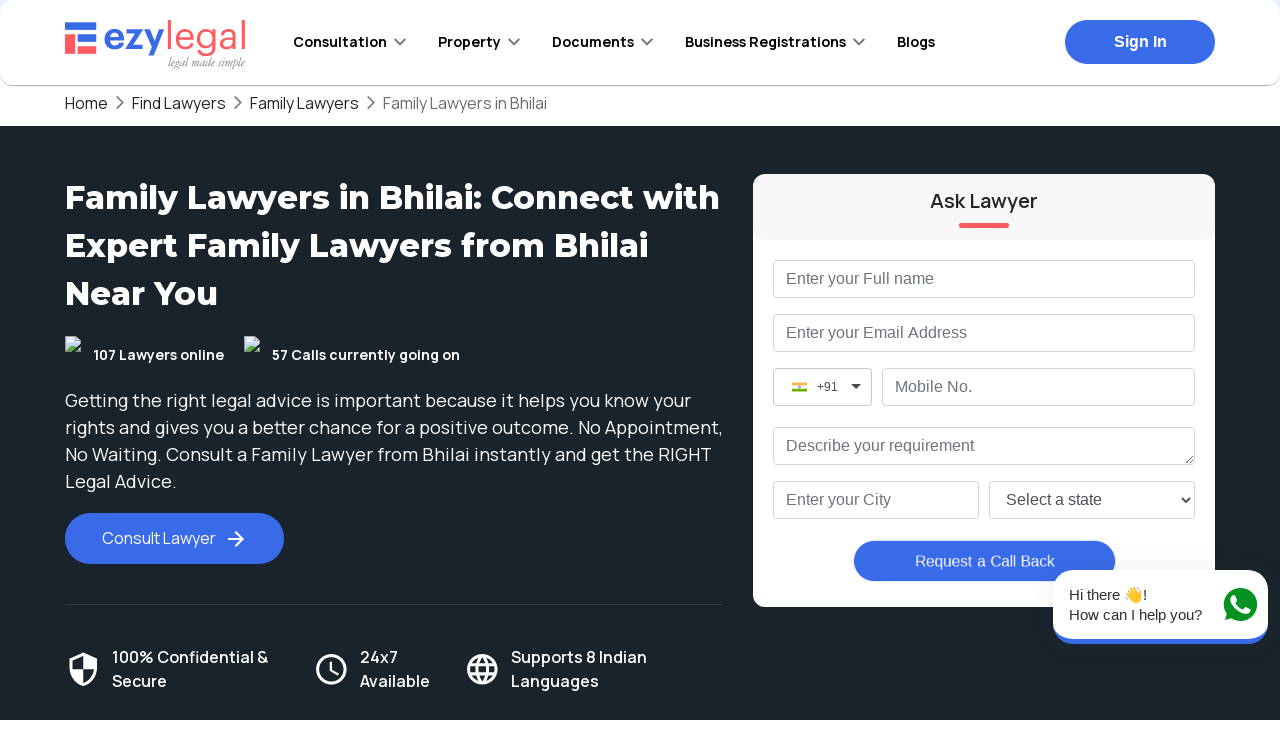

--- FILE ---
content_type: text/html
request_url: https://www.ezylegal.in/city-lawyers/find-family-lawyers-in-bhilai
body_size: 25170
content:
<!DOCTYPE html><html lang="en"><head><meta charSet="utf-8"/><meta name="viewport" content="width=device-width"/><meta name="keywords" content="find Family lawyers in Bhilai"/><script type="application/ld+json">{"@context":"https://schema.org","@type":"Product","name":"Family Lawyers and Legal Advisors in Bhilai | ezyLegal","image":"https://cms.ezylegal.in/wp-content/uploads/2021/06/cases_black_24dp.svg","description":"ezyLegal helps you find Family legal advisor in your location basis your need like matrimonial & property disputes, divorce, real estate, employment & criminal law matters","aggregateRating":{"@type":"AggregateRating","ratingValue":"4.8","ratingCount":"83","worstRating":"1","bestRating":"5"}}</script><link rel="canonical" href="https://www.ezylegal.in/city-lawyers/find-family-lawyers-in-bhilai"/><meta property="og:type" content="product"/><meta property="og:url" content="https://www.ezylegal.in/city-lawyers/find-family-lawyers-in-bhilai"/><meta property="og:image" content="https://ezylegal.in/images/EzyLegal_final_logo-Kit-08_128x128.jpg"/><meta property="og:title" content="Family Lawyers and Legal Advisors in Bhilai | ezyLegal"/><meta property="og:description" content="Best Family lawyers near me: Looking for top-rated Family lawyers in Bhilai? Consult Family lawyers in Bhilai for any legal issue related to Family matters. Connect for instant consultation and quick assistance. Get your legal problems solved with the help of experienced and skilled lawyers from ezyLegal."/><meta property="title" content="Family Lawyers and Legal Advisors in Bhilai | ezyLegal"/><meta name="description" content="Best Family lawyers near me: Looking for top-rated Family lawyers in Bhilai? Consult Family lawyers in Bhilai for any legal issue related to Family matters. Connect for instant consultation and quick assistance. Get your legal problems solved with the help of experienced and skilled lawyers from ezyLegal."/><meta name="robots" content="index, follow"/><meta name="copyright" content="ezyLegal"/><meta name="reply-to" content="contact@ezylegal.in"/><title>Family Lawyers and Legal Advisors in Bhilai | ezyLegal</title><meta name="next-head-count" content="16"/><link rel="shortcut icon" href="/business/favicon_prev_ui.png" type="image/x-icon"/><link rel="preconnect" href="https://fonts.gstatic.com"/><link rel="preconnect" href="https://cms.ezylegal.in/"/><script src="https://www.googletagmanager.com/gtag/js?id=AW-325182781" async=""></script><link rel="preconnect" href="https://fonts.gstatic.com" crossorigin /><link rel="preload" href="/city-lawyers/_next/static/css/dffe24b51ad07968.css" as="style"/><link rel="stylesheet" href="/city-lawyers/_next/static/css/dffe24b51ad07968.css" data-n-g=""/><noscript data-n-css=""></noscript><script defer="" nomodule="" src="/city-lawyers/_next/static/chunks/polyfills-c67a75d1b6f99dc8.js"></script><script src="/city-lawyers/_next/static/chunks/webpack-b0e8fed646253888.js" defer=""></script><script src="/city-lawyers/_next/static/chunks/framework-671b352ba090978c.js" defer=""></script><script src="/city-lawyers/_next/static/chunks/main-b866cbfe6b69304f.js" defer=""></script><script src="/city-lawyers/_next/static/chunks/pages/_app-f13e5582f8cc3a3f.js" defer=""></script><script src="/city-lawyers/_next/static/chunks/4e1168f5-b182838a2796f716.js" defer=""></script><script src="/city-lawyers/_next/static/chunks/9d81796d-705bd079969ee885.js" defer=""></script><script src="/city-lawyers/_next/static/chunks/2edb282b-d98b895f5011c1c8.js" defer=""></script><script src="/city-lawyers/_next/static/chunks/876-4259df7db0fe24cb.js" defer=""></script><script src="/city-lawyers/_next/static/chunks/889-f8ccbaf4c1a7fc01.js" defer=""></script><script src="/city-lawyers/_next/static/chunks/pages/%5Bcity_lawyer%5D-a8b98012835b483f.js" defer=""></script><script src="/city-lawyers/_next/static/mMoOMaZKteDpUyGDE3RIA/_buildManifest.js" defer=""></script><script src="/city-lawyers/_next/static/mMoOMaZKteDpUyGDE3RIA/_ssgManifest.js" defer=""></script><style data-styled="" data-styled-version="5.3.11">body{margin:0;padding:0;box-sizing:border-box;font-size:14px;-webkit-scroll-behavior:smooth;-moz-scroll-behavior:smooth;-ms-scroll-behavior:smooth;scroll-behavior:smooth;}/*!sc*/
img{max-width:100%;}/*!sc*/
a{color:inherit;}/*!sc*/
a:hover{color:#396ae8;-webkit-text-decoration:none;text-decoration:none;cursor:pointer;}/*!sc*/
.circle{border-radius:50% !important;}/*!sc*/
.sitmap-link{font-weight:400;-webkit-text-decoration:none;text-decoration:none;color:rgb(66,82,110);font-size:18px;font-family:Manrope,sans-serif;line-height:1.5em;}/*!sc*/
.sitmap-link::after{content:"|";color:#999;margin-left:4px;margin-right:4px;}/*!sc*/
.sitmap-link:last-child::after{content:"";color:#999;margin-left:4px;}/*!sc*/
.blog_enquiry_box{padding:1rem;box-shadow:rgb(0 0 0 / 16%) 0px 2px 4px 0px,rgb(0 0 0 / 12%) 0px 2px 10px 0px;border-radius:4px;}/*!sc*/
.mb-0{margin-bottom:0px;}/*!sc*/
.fz-21{font-size:21px;}/*!sc*/
.blog_enquiry_form{display:grid;margin-bottom:1rem;}/*!sc*/
.blog_text_imput{width:100%;padding:7px;border-radius:4px;border:1px solid #c9c9c9;}/*!sc*/
.blog_send_enquiry_btn{background-color:#396ae8;border:1px solid #396ae8;color:white;padding:10px 1rem;border-radius:30px;width:80%;font-size:20px;}/*!sc*/
.blog_send_enquiry_btn:hover{background:rgb(255,90,96);color:#fff;border-color:#fff;}/*!sc*/
.banner_button:hover{background:rgb(255,90,96);color:#fff;border-color:#fff;}/*!sc*/
.blink_me{-webkit-transform:scale(1);-ms-transform:scale(1);transform:scale(1);-webkit-animation:beatpulse 1.2s infinite;animation:beatpulse 1.2s infinite;font-size:20px;}/*!sc*/
@-webkit-keyframes beatpulse{0%{-webkit-transform:scale(0.95);-ms-transform:scale(0.95);transform:scale(0.95);}70%{-webkit-transform:scale(0.75);-ms-transform:scale(0.75);transform:scale(0.75);}100%{-webkit-transform:scale(0.95);-ms-transform:scale(0.95);transform:scale(0.95);}}/*!sc*/
@keyframes beatpulse{0%{-webkit-transform:scale(0.95);-ms-transform:scale(0.95);transform:scale(0.95);}70%{-webkit-transform:scale(0.75);-ms-transform:scale(0.75);transform:scale(0.75);}100%{-webkit-transform:scale(0.95);-ms-transform:scale(0.95);transform:scale(0.95);}}/*!sc*/
.underline:after{width:50px;height:5px;position:relative !important;display:block;content:"";bottom:0px !important;left:50% !important;background-color:rgb(255,90,96);-webkit-border-radius:2px;-moz-border-radius:2px;border-radius:2px;margin-top:7px;-webkit-transform:translate(-50%);-ms-transform:translate(-50%);transform:translate(-50%);top:70%;}/*!sc*/
.fw-bold{font-weight:bold;}/*!sc*/
.coupon_code_font{margin-top:-12px;}/*!sc*/
.coupon_code_text{border:1px dashed;margin-left:-32px;margin-top:-12px;text-align:center;}/*!sc*/
.coupon_container{background-color:rgb(255,90,96) !important;color:white;height:54px;padding-top:27px !important;padding-bottom:24px !important;}/*!sc*/
@media (min-width:1200px){.container,.container-lg,.container-md,.container-sm,.container-xl{max-width:1180px;}}/*!sc*/
@media (min-width:1300px){.container,.container-lg,.container-md,.container-sm,.container-xl{max-width:1290px;}}/*!sc*/
@media (min-width:768px){.py-md-6{padding-top:80px !important;padding-bottom:80px !important;}}/*!sc*/
.image-gray{-webkit-filter:contrast(0);filter:contrast(0);}/*!sc*/
.btn-header{background-color:#b1daa6;border:none;border-radius:5px;padding:8px 12px;font-weight:600;}/*!sc*/
.btn-header:hover{background-color:rgb(255,90,96);color:white;}/*!sc*/
.border{border:1.5px solid black !important;border-radius:8px !important;}/*!sc*/
.main_container{display:-webkit-box;display:-webkit-flex;display:-ms-flexbox;display:flex;-webkit-align-items:center;-webkit-box-align:center;-ms-flex-align:center;align-items:center;padding:12px 20px;}/*!sc*/
.profile_details{margin-left:2.5rem;}/*!sc*/
.contact-btn{border:1px solid black;background-color:black;color:white;padding:8px 12px;border-radius:5px;}/*!sc*/
.bg-dark{background-color:#dde9fa !important;}/*!sc*/
.row_details{-webkit-box-pack:center;-webkit-justify-content:center;-ms-flex-pack:center;justify-content:center;}/*!sc*/
.lawyer-item{padding:20px;margin:35px 0;}/*!sc*/
.border-box{border:1px solid #cdcdcd;}/*!sc*/
.lawyer-item .media{margin:0;}/*!sc*/
.lawyer-item .media img.media-object{height:115px;}/*!sc*/
.lawyer-item .media .media-heading{color:#000;margin-bottom:10px;}/*!sc*/
.lawyer-item .media .location{margin-bottom:10px;}/*!sc*/
.lawyer-item .media .experience{margin-bottom:10px;}/*!sc*/
.lawyer-item .media .skill{margin-bottom:10px;}/*!sc*/
.media .pull-left{padding-right:20px;}/*!sc*/
.media-body .media-heading{font-weight:600;font-size:16px;color:#2196f3;display:block;margin-bottom:5px;}/*!sc*/
.media-body .media-heading.heading-light{font-weight:300;font-size:15px;color:#000;}/*!sc*/
.media-middle{vertical-align:middle;}/*!sc*/
.media-bottom{vertical-align:bottom;}/*!sc*/
.media-heading{margin-top:0;margin-bottom:5px;}/*!sc*/
.media-list{padding-left:0;list-style:none;}/*!sc*/
.more-link-new{color:#000;font-weight:bold;text-transform:uppercase;padding-bottom:0;border-bottom:1px solid #2196f3;display:inline-block;font-size:14px;-webkit-text-decoration:none;text-decoration:none;}/*!sc*/
.more-link-new:hover{-webkit-text-decoration:none;text-decoration:none;}/*!sc*/
.more-link{color:#000;font-weight:bold;text-transform:uppercase;padding-bottom:0;border-bottom:1px solid #2196f3;display:inline-block;font-size:14px;-webkit-text-decoration:none;text-decoration:none;}/*!sc*/
.more-link:hover{-webkit-text-decoration:none;text-decoration:none;}/*!sc*/
.more-link-2{color:#2196f3;font-weight:bold;display:inline-block;font-size:16px;-webkit-text-decoration:none;text-decoration:none;}/*!sc*/
.more-link-2 .fa{margin-left:10px;}/*!sc*/
.more-link-2:hover{-webkit-text-decoration:none;text-decoration:none;}/*!sc*/
.button{display:inline-block;-webkit-border-radius:2px;-moz-border-radius:2px;border-radius:2px;font-weight:700;text-transform:none;border:1px solid transparent;background:#cecece;font-size:14px;padding:10px 20px;line-height:1.42857143;}/*!sc*/
.button-primary{background:#2196f3;color:#fff;border:1px solid #2196f3;}/*!sc*/
.button-default{background:#fff;color:#2196f3;border:1px solid #2196f3;}/*!sc*/
.button-full{width:100%;}/*!sc*/
.button-light{text-transform:none;font-weight:400;}/*!sc*/
.button+.button{margin-left:20px;}/*!sc*/
.button-large{padding:15px 20px;text-transform:uppercase;}/*!sc*/
.button-large.button-primary{border:1px solid #2196f3;}/*!sc*/
.button-small{padding:5px 25px;}/*!sc*/
.star-rating{position:relative;top:-3px;}/*!sc*/
.star-rating img{display:inline-block;vertical-align:middle;}/*!sc*/
.star-rating img+img{margin-left:-5px;}/*!sc*/
.lawyer-item .area-skill{font-size:13px;-webkit-letter-spacing:-0.5px;-moz-letter-spacing:-0.5px;-ms-letter-spacing:-0.5px;letter-spacing:-0.5px;}/*!sc*/
.lawyer-item .area-skill strong{font-size:14px;}/*!sc*/
@media screen and (max-width:990px){.star-rating{position:relative;top:0px;}.btn-main{display:-webkit-box;display:-webkit-flex;display:-ms-flexbox;display:flex;-webkit-flex-direction:row;-ms-flex-direction:row;flex-direction:row;gap:12px;}.btn-main button{font-size:10px;padding:0px;}.main_container{display:block !important;text-align:center !important;}.profile_details{margin-left:0px;}.main_container div p{text-align:left !important;}.main_container div button{text-align:left !important;}.row_details{-webkit-box-pack:center;-webkit-justify-content:center;-ms-flex-pack:center;justify-content:center;margin:0px 1rem;}}/*!sc*/
.banner_img_s1{background:url('/images/image_mask.png') no-repeat center;background-size:contain;}/*!sc*/
.banner_img_s1 img{display:block;box-shadow:0px 4px 44px rgba(0,0,0,0.25);width:100%;max-width:421px;border-radius:18px;margin:auto;object-fit:cover;object-position:center;}/*!sc*/
@media (max-width:767px){.banner_img_s1{background-size:cover;margin-bottom:40px;}.banner_img_s1 img{-webkit-transform:skew(4deg,1deg) rotate(7deg);-ms-transform:skew(4deg,1deg) rotate(7deg);transform:skew(4deg,1deg) rotate(7deg);width:80%;height:250px;}}/*!sc*/
@media (min-width:768px){.banner_img_s1 img{height:463px;}}/*!sc*/
.img_circle_150{width:150px;height:150px;border-radius:50%;object-fit:cover;}/*!sc*/
.testimonial_card_img{width:65px;height:65px;border-radius:50%;object-fit:cover;}/*!sc*/
.mh-auto{max-height:inherit!important;}/*!sc*/
.text-bg-tinted{background:#DAEFFD;padding:5px 10px;border-radius:20px;}/*!sc*/
@media (max-width:767px){.text-bg-tinted{padding:2px 7px;}}/*!sc*/
.text-bg-tinted-blue{background:#4C95D3;padding:2px 4px;border-radius:2px;color:white;font-weight:500;}/*!sc*/
@media (max-width:767px){.text-bg-tinted-blue{padding:2px 7px;}}/*!sc*/
.text-bg-tinted2{background:#DAEFFD;padding:5px 10px;border-radius:4px;}/*!sc*/
@media (max-width:767px){.ao-form-check .form-check{width:100%;}.ao-form-check label{width:100%;}}/*!sc*/
.inheritmw{max-width:inherit!important;}/*!sc*/
.borderedSelection{border:1px solid #DBDDE6!important;}/*!sc*/
.jntpills{padding:7px 10px!important;}/*!sc*/
.jon_abtns{border-bottom:1px solid #E1E1E1;cursor:pointer;padding:15px;height:60px;padding-left:30px;display:-webkit-box;display:-webkit-flex;display:-ms-flexbox;display:flex;-webkit-align-items:center;-webkit-box-align:center;-ms-flex-align:center;align-items:center;}/*!sc*/
.jon_abtns p{margin-bottom:0;}/*!sc*/
.home_testimonials .keen-slider .keen-slider__slide{height:100%!important;}/*!sc*/
.header_top{box-shadow:0px 1px 0px rgba(0,0,0,0.25);position:relative;z-index:10;}/*!sc*/
.home_matrix_customBg{background:#FCFDFF;}/*!sc*/
.pb40{padding-bottom:40px;}/*!sc*/
.mb40{margin-bottom:40px;}/*!sc*/
.pb60{padding-bottom:60px;}/*!sc*/
.color-inherit{color:inherit!important;}/*!sc*/
.blog-content{color:#42526e;}/*!sc*/
.blog-content a{color:#396ae8;}/*!sc*/
.blog-content a:hover{-webkit-text-decoration:underline;text-decoration:underline;cursor:pointer;}/*!sc*/
p{font-size:1em;}/*!sc*/
.breadcrumb-item a{color:inherit;}/*!sc*/
.pre-line{white-space:pre-line;}/*!sc*/
@media screen and (max-width:767px){.short-container{max-height:250px;}}/*!sc*/
.legalSlideBg{background:url(/images/elipsis2.svg) no-repeat top left,url(/images/elipsis1.svg) no-repeat bottom right;}/*!sc*/
.text-ls{-webkit-letter-spacing:.25px;-moz-letter-spacing:.25px;-ms-letter-spacing:.25px;letter-spacing:.25px;}/*!sc*/
.font-manrope{font-family:'Manrope',sans-serif;}/*!sc*/
.activeOrder{background-color:#28a745!important;}/*!sc*/
.sld-container{max-width:479px;}/*!sc*/
data-styled.g1[id="sc-global-jHGeuW1"]{content:"sc-global-jHGeuW1,"}/*!sc*/
.fnPLxt{font-size:14px;font-family:'Manrope',sans-serif;font-weight:700;line-height:1.5em;margin-bottom:8px;display:inline-block;}/*!sc*/
.kpDmmP{font-size:14px;font-family:'Manrope',sans-serif;font-weight:700;line-height:1.5em;margin-bottom:8px;}/*!sc*/
.fPrLmy{color:#757575;font-size:14px;font-family:'Manrope',sans-serif;font-weight:700;line-height:1.5em;margin-bottom:8px;}/*!sc*/
.kIEEIV{color:#757575;font-size:14px;font-family:'Manrope',sans-serif;font-weight:800;line-height:1.5em;margin-bottom:8px;}/*!sc*/
.iVSJDK{font-size:16px;font-family:'Manrope',sans-serif;font-weight:400;line-height:1.5em;margin-bottom:8px;}/*!sc*/
.ggCXzQ{font-size:16px;font-family:'Manrope',sans-serif;font-weight:400;line-height:1.5em;margin-bottom:8px;display:inline-block;}/*!sc*/
.iLNlFz{color:#FFFFFF;font-size:14px;font-family:'Manrope',sans-serif;font-weight:800;line-height:1.5em;margin-bottom:8px;}/*!sc*/
.ftYhKv{color:#FFFFFF;font-size:18px;font-family:'Manrope',sans-serif;font-weight:400;line-height:1.5em;margin-bottom:8px;}/*!sc*/
.eEQZaF{color:#FFFFFF;font-size:16px;font-family:'Manrope',sans-serif;font-weight:600;line-height:1.5em;margin-bottom:8px;display:inline-block;}/*!sc*/
.conRyp{font-size:20px;font-family:'Manrope',sans-serif;font-weight:600;line-height:1.5em;margin-bottom:8px;}/*!sc*/
.yiIoB{color:#42526e;font-size:18px;font-family:'Manrope',sans-serif;line-height:1.5em;margin-bottom:8px;}/*!sc*/
.hclDnh{color:#000000;font-size:14px;font-family:'Manrope',sans-serif;line-height:1.5em;margin-bottom:8px;display:inline-block;}/*!sc*/
.bVChgs{font-size:14px;font-family:'Manrope',sans-serif;font-weight:400;line-height:1.5em;margin-bottom:8px;}/*!sc*/
.loRvNv{color:#FFFFFF;font-size:32px;font-family:'Manrope',sans-serif;font-weight:800;line-height:1.5em;margin-bottom:8px;}/*!sc*/
.GtVsR{color:#FFFFFF;font-size:20px;font-family:'Montserrat',sans-serif;font-weight:800;line-height:1.5em;margin-bottom:8px;}/*!sc*/
.flBCWD{color:#FFFFFF;font-size:20px;font-family:'Manrope',sans-serif;font-weight:700;line-height:1.5em;margin-bottom:8px;}/*!sc*/
.jKstjx{color:#FFFFFF;font-size:14px;font-family:'Manrope',sans-serif;font-weight:600;line-height:1.5em;margin-bottom:8px;}/*!sc*/
.btkjIc{color:#FFFFFF;font-size:14px;font-family:'Manrope',sans-serif;font-weight:700;line-height:1.5em;margin-bottom:8px;}/*!sc*/
.cCRbyz{color:#FFFFFF;font-size:14px;font-family:'Manrope',sans-serif;font-weight:600;line-height:1.5em;margin-bottom:8px;display:block;}/*!sc*/
.cIskld{color:#FFFFFF;font-size:12px;font-family:'Manrope',sans-serif;font-weight:400;line-height:1.5em;margin-bottom:8px;}/*!sc*/
data-styled.g2[id="Text-sc-1v4ef3e-0"]{content:"fnPLxt,kpDmmP,fPrLmy,kIEEIV,iVSJDK,ggCXzQ,iLNlFz,ftYhKv,eEQZaF,conRyp,yiIoB,hclDnh,bVChgs,loRvNv,GtVsR,flBCWD,jKstjx,btkjIc,cCRbyz,cIskld,"}/*!sc*/
.hLLZJt > .breadcrumb{background-color:transparent;padding:0.25rem 0;}/*!sc*/
.hLLZJt > .breadcrumb p{margin-bottom:0;}/*!sc*/
.hLLZJt .breadcrumb-item + .breadcrumb-item::before{content:'';background:url(/city-lawyers/icons/arrow_forward.svg) no-repeat center center;width:8px;height:13px;display:inline-block;margin-right:0.5rem;}/*!sc*/
.hLLZJt .breadcrumb-item{display:-webkit-box;display:-webkit-flex;display:-ms-flexbox;display:flex;-webkit-align-items:center;-webkit-box-align:center;-ms-flex-align:center;align-items:center;}/*!sc*/
.hLLZJt .breadcrumb-item.active{color:#6B6B6B;}/*!sc*/
data-styled.g3[id="Breadcrumbstyled__BreadcrumbWrapper-sc-1v3z8q0-0"]{content:"hLLZJt,"}/*!sc*/
.gAiDRW{border-radius:12px;border:none;}/*!sc*/
.gAiDRW .card-header{border:none;border-radius:12px 12px 12px 12px;}/*!sc*/
data-styled.g4[id="Cardstyled__CardStyled-sc-gu98iy-0"]{content:"gAiDRW,"}/*!sc*/
.bERstW{background-color:#E9F0FD;padding-bottom:2px;border-radius:0 0 18px 18px;}/*!sc*/
@media (max-width:768px){.bERstW.mobile-bg-white{background:white !important;}}/*!sc*/
.iGhDAS{background-color:#FFFFFF;padding-bottom:2px;border-radius:0 0 18px 18px;}/*!sc*/
@media (max-width:768px){.iGhDAS.mobile-bg-white{background:white !important;}}/*!sc*/
data-styled.g5[id="CorneredBoxstyled__CorneredBoxWrapper-sc-1wwyuup-0"]{content:"bERstW,iGhDAS,"}/*!sc*/
.hIzNvf{background-color:#FFFFFF;border-radius:12px 12px 12px 12px;box-shadow:0px 1px 0px rgba(0,0,0,0.25);}/*!sc*/
@media (max-width:768px){.mobile-bg-white > .CorneredBoxstyled__CorneredBoxInner-sc-1wwyuup-1{box-shadow:none !important;}}/*!sc*/
.gjyFMn{background-color:#FFFFFF;border-radius:12px 12px 12px 12px;box-shadow:0px 1px 0px rgba(0,0,0,0.25);position:relative;}/*!sc*/
@media (max-width:768px){.mobile-bg-white > .CorneredBoxstyled__CorneredBoxInner-sc-1wwyuup-1{box-shadow:none !important;}}/*!sc*/
.bNDyaX{background-color:#F3F7FF;border-radius:12px 12px 12px 12px;box-shadow:0px 1px 0px rgba(0,0,0,0.25);position:relative;}/*!sc*/
@media (max-width:768px){.mobile-bg-white > .CorneredBoxstyled__CorneredBoxInner-sc-1wwyuup-1{box-shadow:none !important;}}/*!sc*/
data-styled.g6[id="CorneredBoxstyled__CorneredBoxInner-sc-1wwyuup-1"]{content:"hIzNvf,gjyFMn,bNDyaX,"}/*!sc*/
.jxJHhd{font-size:26px;font-family:'Montserrat',sans-serif;font-weight:800;line-height:1.5em;margin-bottom:8px;}/*!sc*/
.eWMZsH{font-size:20px;font-family:'Montserrat',sans-serif;font-weight:800;line-height:1.5em;margin-bottom:8px;}/*!sc*/
data-styled.g7[id="HeadingText2-sc-ahicii-0"]{content:"jxJHhd,eWMZsH,"}/*!sc*/
.eLWlRl{border-radius:20px;background-color:#396AE8;color:#fff;font-size:14px;font-weight:600;text-align:center;padding-top:7px;padding-bottom:7px;padding-left:35px;padding-right:35px;border-top:none;border-bottom:none;border-left:none;border-right:none;border-color:none;width:auto;display:-webkit-box;display:-webkit-flex;display:-ms-flexbox;display:flex;-webkit-align-items:center;-webkit-box-align:center;-ms-flex-align:center;align-items:center;-webkit-box-pack:center;-webkit-justify-content:center;-ms-flex-pack:center;justify-content:center;white-space:nowrap;margin-bottom:none;margin-left:none;margin-right:none;}/*!sc*/
data-styled.g8[id="Buttonstyled__ButtonStyled-sc-j3lryq-0"]{content:"eLWlRl,"}/*!sc*/
.dgvjWC > .modal-xl{max-width:550px;}/*!sc*/
@media (max-width:700px){.dgvjWC > .modal-xl{padding:30px;}}/*!sc*/
.dgvjWC .modal-content{border-radius:16px;border:none;width:100% !important;}/*!sc*/
@media (max-width:500px){.dgvjWC .modal-content{width:auto !important;}}/*!sc*/
.dgvjWC .modal-content > .modal-body{padding:0px;}/*!sc*/
.dgvjWC .modal-content > .modal-body > .close-icon{background-color:transparent;position:absolute;right:20px;top:15px;border:none;}/*!sc*/
data-styled.g9[id="styled__StyledModal-sc-1vrjpp3-0"]{content:"dgvjWC,"}/*!sc*/
.dSMBRO{display:block;width:10px;display:inline-block;}/*!sc*/
.jyUYMd{display:block;height:10px;}/*!sc*/
.iWJIrd{display:block;width:20px;display:inline-block;}/*!sc*/
.cbqOgN{display:block;height:14px;}/*!sc*/
.AjHgv{display:block;height:16px;}/*!sc*/
.fzBMlv{display:block;width:15px;display:inline-block;}/*!sc*/
.kQttJm{display:block;height:20px;}/*!sc*/
.iqinaU{display:block;height:15px;}/*!sc*/
data-styled.g10[id="Spacer-sc-1d461xh-0"]{content:"dSMBRO,jyUYMd,iWJIrd,cbqOgN,AjHgv,fzBMlv,kQttJm,iqinaU,"}/*!sc*/
.jxDFHk{color:#FFFFFF;font-size:32px;font-family:'Montserrat',sans-serif;font-weight:800;line-height:1.5em;margin-bottom:8px;}/*!sc*/
data-styled.g11[id="HeadingText1-sc-1szidjh-0"]{content:"jxDFHk,"}/*!sc*/
.dCogcL{background-repeat:no-repeat !important;background-position-x:center;background-position-y:center;background-color:#18232b;position:relative;background-size:cover;overflow:hidden;border-bottom-left-radius:19px;border-bottom-right-radius:19px;}/*!sc*/
data-styled.g12[id="LegalConsultationProductBstyled__ProductBDivImage-sc-123hgn3-0"]{content:"dCogcL,"}/*!sc*/
.eMkBiU{background-color:#396ae8;color:#ffffff;border:none;display:block;text-align:center;font-size:16px;font-family:Manrope;padding:13px 0;border-radius:50px;width:100%;}/*!sc*/
@media (min-width:600px){.eMkBiU{width:33.33%;}}/*!sc*/
data-styled.g16[id="LegalConsultationProductBstyled__ProductBButton-sc-123hgn3-4"]{content:"eMkBiU,"}/*!sc*/
.DlWLG{padding:0;list-style:none;display:-webkit-box;display:-webkit-flex;display:-ms-flexbox;display:flex;gap:10px;}/*!sc*/
data-styled.g19[id="Footerstyled__FooterMenu-sc-190dn9-0"]{content:"DlWLG,"}/*!sc*/
.bmfxoc{padding:0;list-style:none;}/*!sc*/
.bmfxoc > li{margin-bottom:10px;}/*!sc*/
data-styled.g20[id="Footerstyled__Footer2Menu-sc-190dn9-1"]{content:"bmfxoc,"}/*!sc*/
.gzNfFc{position:relative;height:unset;background:white;border-radius:20px;padding:8px 16px 8px 16px;box-sizing:border-box;cursor:pointer;display:-webkit-box;display:-webkit-flex;display:-ms-flexbox;display:flex;-webkit-box-pack:justify;-webkit-box-pack:justify;-webkit-justify-content:space-between;-ms-flex-pack:justify;justify-content:space-between;-webkit-box-align:center;-webkit-align-items:center;-webkit-box-align:center;-ms-flex-align:center;align-items:center;border-bottom:5px solid #396AE8;box-shadow:rgb(80 80 80 / 10%) 0px 0px 24px;}/*!sc*/
data-styled.g21[id="Footerstyled__FooterContainer-sc-190dn9-2"]{content:"gzNfFc,"}/*!sc*/
.jTepty{font-size:16px;margin-right:10px;width:100%;}/*!sc*/
data-styled.g22[id="Footerstyled__FooterContainerMessage-sc-190dn9-3"]{content:"jTepty,"}/*!sc*/
.lfTcmc{border-radius:20px;padding-top:10px;padding-bottom:10px;padding-left:inherit;display:-webkit-box;display:-webkit-flex;display:-ms-flexbox;display:flex;-webkit-align-self:flex-end;-ms-flex-item-align:end;align-self:flex-end;}/*!sc*/
data-styled.g23[id="Footerstyled__FooterContainerIconFrame-sc-190dn9-4"]{content:"lfTcmc,"}/*!sc*/
.iOAAKk{cursor:pointer;color:#303030;word-break:break-word;font-size:15px;line-height:20px;max-height:60px;max-width:240px;padding-right:2px;display:-webkit-box;-webkit-line-clamp:3;-webkit-box-orient:vertical;overflow:hidden;white-space:pre-wrap;}/*!sc*/
data-styled.g24[id="Footerstyled__MessageContent-sc-190dn9-5"]{content:"iOAAKk,"}/*!sc*/
.kuIVpX{background-color:#303765;padding:40px 0;background-image:url('/city-lawyers/images/footer-pattern.png');background-repeat:no-repeat;background-position:right bottom;margin-top:-20px;}/*!sc*/
data-styled.g25[id="Footerstyled__FooterTop-sc-190dn9-6"]{content:"kuIVpX,"}/*!sc*/
.Vuety{background-color:#141A46;padding:40px 0;margin-top:-15px;}/*!sc*/
.Vuety a{color:#4c95d3;}/*!sc*/
data-styled.g26[id="Footerstyled__Footer-sc-190dn9-7"]{content:"Vuety,"}/*!sc*/
.gmJToX{position:fixed;right:0.75rem;bottom:4.75rem;z-index:70;max-width:215px;width:215px;}/*!sc*/
data-styled.g27[id="Footerstyled__FloatingGreeting-sc-190dn9-8"]{content:"gmJToX,"}/*!sc*/
.cOGyYr{background-color:#396AE8;color:#FFFFFF;border:none;display:inline-block;text-align:center;font-size:14px;padding:10px 32px;border-radius:50px;}/*!sc*/
.cOGyYr[disabled]{background-color:#949393;cursor:not-allowed;}/*!sc*/
.cOGyYr[disabled]:hover{background-color:#949393;pointer-events:none;}/*!sc*/
.cOGyYr:hover{color:#FFFFFF;background-color:#396AE8;}/*!sc*/
.cOGyYr > img{vertical-align:middle;margin-left:8px;}/*!sc*/
.geQwSy{background-color:#396AE8;color:#FFFFFF;border:none;display:inline-block;text-align:center;font-size:14px;padding:10px 32px;border-radius:4px;}/*!sc*/
.geQwSy[disabled]{background-color:#949393;cursor:not-allowed;}/*!sc*/
.geQwSy[disabled]:hover{background-color:#949393;pointer-events:none;}/*!sc*/
.geQwSy:hover{color:#FFFFFF;background-color:#396AE8;}/*!sc*/
.geQwSy > img{vertical-align:middle;margin-left:8px;}/*!sc*/
data-styled.g29[id="Button-sc-15vzyk7-0"]{content:"cOGyYr,geQwSy,"}/*!sc*/
.kBmZXc{margin-top:40px;margin-bottom:40px;border:0;opacity:0.2;border-top:1px solid white;}/*!sc*/
data-styled.g30[id="Divider-sc-jmaqtz-0"]{content:"kBmZXc,"}/*!sc*/
.bGAwSe{padding:1rem 1rem;color:#000000;margin-bottom:0px !important;min-height:80px;line-height:50px;}/*!sc*/
.bGAwSe.active{background-color:#f1f9fe;border-top:2px solid #0078db;border-bottom:2px solid transparent;}/*!sc*/
data-styled.g33[id="Headerstyled__NavLink-sc-1xh3a8w-1"]{content:"bGAwSe,"}/*!sc*/
.hmcAoL{position:static;}/*!sc*/
.hmcAoL .nav-link{padding:1rem 1rem !important;height:80px;line-height:50px;}/*!sc*/
.hmcAoL .nav-link:after{background-image:url("data:image/svg+xml,%3Csvg width='12' height='8' viewBox='0 0 12 8' fill='none' xmlns='http://www.w3.org/2000/svg'%3E%3Cpath d='M1.41 0.294922L6 4.87492L10.59 0.294922L12 1.70492L6 7.70492L0 1.70492L1.41 0.294922Z' fill='black' fill-opacity='0.54'/%3E%3C/svg%3E%0A");width:12px;height:8px;background-size:contain;background-repeat:no-repeat;margin-left:7px;border:none;-webkit-transform:translateY(2px);-ms-transform:translateY(2px);transform:translateY(2px);}/*!sc*/
.hmcAoL .nav-link p{margin-bottom:0;color:#000;}/*!sc*/
.hmcAoL > .dropdown-menu{border-radius:0 0 18px 18px;width:100%;padding:0;border:0;box-shadow:0px 1px 30px rgba(0,0,0,0.11);top:calc(100% + 1px);}/*!sc*/
data-styled.g34[id="Headerstyled__StyledNavDropdown-sc-1xh3a8w-2"]{content:"hmcAoL,"}/*!sc*/
.jBSjXd{background-color:transparent !important;padding:0 1rem;}/*!sc*/
.jBSjXd .navbar-brand{padding-top:1rem;padding-bottom:1rem;}/*!sc*/
data-styled.g35[id="Headerstyled__StyledNavbar-sc-1xh3a8w-3"]{content:"jBSjXd,"}/*!sc*/
.jyOoMu{margin:0;background-color:#ffffff;color:#09b2e8;border:2px solid #e5e5e5;padding:0 0 0 1em;position:absolute;z-index:100;width:200px;border-radius:10px;box-shadow:0px 1px 30px rgb(0 0 0 / 11%);}/*!sc*/
.jyOoMu.hide{display:none;}/*!sc*/
data-styled.g41[id="Headerstyled__SignInDropdown-sc-1xh3a8w-9"]{content:"jyOoMu,"}/*!sc*/
.gKJHOB{list-style:none;margin-bottom:0.8em;cursor:pointer;}/*!sc*/
.gKJHOB.colors{color:#396ae8;font-weight:bold;}/*!sc*/
data-styled.g42[id="Headerstyled__SignInDropdownElement-sc-1xh3a8w-10"]{content:"gKJHOB,"}/*!sc*/
.eambqg .modal-content{border:none;border-radius:0;}/*!sc*/
@media only screen and (max-width:767px){.eambqg .modal-header{border-bottom:none;}.eambqg .modal-header .close{color:white;}}/*!sc*/
data-styled.g44[id="LoginPopupstyled__LoginModal-sc-14b0qya-0"]{content:"eambqg,"}/*!sc*/
</style><style data-href="https://fonts.googleapis.com/css2?family=Manrope:wght@400;600;700&family=Montserrat:wght@400;600;700;800&display=swap">@font-face{font-family:'Manrope';font-style:normal;font-weight:400;font-display:swap;src:url(https://fonts.gstatic.com/s/manrope/v15/xn7_YHE41ni1AdIRqAuZuw1Bx9mbZk79FO_G.woff) format('woff')}@font-face{font-family:'Manrope';font-style:normal;font-weight:600;font-display:swap;src:url(https://fonts.gstatic.com/s/manrope/v15/xn7_YHE41ni1AdIRqAuZuw1Bx9mbZk4jE-_G.woff) format('woff')}@font-face{font-family:'Manrope';font-style:normal;font-weight:700;font-display:swap;src:url(https://fonts.gstatic.com/s/manrope/v15/xn7_YHE41ni1AdIRqAuZuw1Bx9mbZk4aE-_G.woff) format('woff')}@font-face{font-family:'Montserrat';font-style:normal;font-weight:400;font-display:swap;src:url(https://fonts.gstatic.com/s/montserrat/v26/JTUHjIg1_i6t8kCHKm4532VJOt5-QNFgpCtr6Ew9.woff) format('woff')}@font-face{font-family:'Montserrat';font-style:normal;font-weight:600;font-display:swap;src:url(https://fonts.gstatic.com/s/montserrat/v26/JTUHjIg1_i6t8kCHKm4532VJOt5-QNFgpCu170w9.woff) format('woff')}@font-face{font-family:'Montserrat';font-style:normal;font-weight:700;font-display:swap;src:url(https://fonts.gstatic.com/s/montserrat/v26/JTUHjIg1_i6t8kCHKm4532VJOt5-QNFgpCuM70w9.woff) format('woff')}@font-face{font-family:'Montserrat';font-style:normal;font-weight:800;font-display:swap;src:url(https://fonts.gstatic.com/s/montserrat/v26/JTUHjIg1_i6t8kCHKm4532VJOt5-QNFgpCvr70w9.woff) format('woff')}@font-face{font-family:'Manrope';font-style:normal;font-weight:400;font-display:swap;src:url(https://fonts.gstatic.com/s/manrope/v15/xn7gYHE41ni1AdIRggqxSvfedN62Zw.woff2) format('woff2');unicode-range:U+0460-052F,U+1C80-1C88,U+20B4,U+2DE0-2DFF,U+A640-A69F,U+FE2E-FE2F}@font-face{font-family:'Manrope';font-style:normal;font-weight:400;font-display:swap;src:url(https://fonts.gstatic.com/s/manrope/v15/xn7gYHE41ni1AdIRggOxSvfedN62Zw.woff2) format('woff2');unicode-range:U+0301,U+0400-045F,U+0490-0491,U+04B0-04B1,U+2116}@font-face{font-family:'Manrope';font-style:normal;font-weight:400;font-display:swap;src:url(https://fonts.gstatic.com/s/manrope/v15/xn7gYHE41ni1AdIRggSxSvfedN62Zw.woff2) format('woff2');unicode-range:U+0370-0377,U+037A-037F,U+0384-038A,U+038C,U+038E-03A1,U+03A3-03FF}@font-face{font-family:'Manrope';font-style:normal;font-weight:400;font-display:swap;src:url(https://fonts.gstatic.com/s/manrope/v15/xn7gYHE41ni1AdIRggixSvfedN62Zw.woff2) format('woff2');unicode-range:U+0102-0103,U+0110-0111,U+0128-0129,U+0168-0169,U+01A0-01A1,U+01AF-01B0,U+0300-0301,U+0303-0304,U+0308-0309,U+0323,U+0329,U+1EA0-1EF9,U+20AB}@font-face{font-family:'Manrope';font-style:normal;font-weight:400;font-display:swap;src:url(https://fonts.gstatic.com/s/manrope/v15/xn7gYHE41ni1AdIRggmxSvfedN62Zw.woff2) format('woff2');unicode-range:U+0100-02AF,U+0304,U+0308,U+0329,U+1E00-1E9F,U+1EF2-1EFF,U+2020,U+20A0-20AB,U+20AD-20C0,U+2113,U+2C60-2C7F,U+A720-A7FF}@font-face{font-family:'Manrope';font-style:normal;font-weight:400;font-display:swap;src:url(https://fonts.gstatic.com/s/manrope/v15/xn7gYHE41ni1AdIRggexSvfedN4.woff2) format('woff2');unicode-range:U+0000-00FF,U+0131,U+0152-0153,U+02BB-02BC,U+02C6,U+02DA,U+02DC,U+0304,U+0308,U+0329,U+2000-206F,U+2074,U+20AC,U+2122,U+2191,U+2193,U+2212,U+2215,U+FEFF,U+FFFD}@font-face{font-family:'Manrope';font-style:normal;font-weight:600;font-display:swap;src:url(https://fonts.gstatic.com/s/manrope/v15/xn7gYHE41ni1AdIRggqxSvfedN62Zw.woff2) format('woff2');unicode-range:U+0460-052F,U+1C80-1C88,U+20B4,U+2DE0-2DFF,U+A640-A69F,U+FE2E-FE2F}@font-face{font-family:'Manrope';font-style:normal;font-weight:600;font-display:swap;src:url(https://fonts.gstatic.com/s/manrope/v15/xn7gYHE41ni1AdIRggOxSvfedN62Zw.woff2) format('woff2');unicode-range:U+0301,U+0400-045F,U+0490-0491,U+04B0-04B1,U+2116}@font-face{font-family:'Manrope';font-style:normal;font-weight:600;font-display:swap;src:url(https://fonts.gstatic.com/s/manrope/v15/xn7gYHE41ni1AdIRggSxSvfedN62Zw.woff2) format('woff2');unicode-range:U+0370-0377,U+037A-037F,U+0384-038A,U+038C,U+038E-03A1,U+03A3-03FF}@font-face{font-family:'Manrope';font-style:normal;font-weight:600;font-display:swap;src:url(https://fonts.gstatic.com/s/manrope/v15/xn7gYHE41ni1AdIRggixSvfedN62Zw.woff2) format('woff2');unicode-range:U+0102-0103,U+0110-0111,U+0128-0129,U+0168-0169,U+01A0-01A1,U+01AF-01B0,U+0300-0301,U+0303-0304,U+0308-0309,U+0323,U+0329,U+1EA0-1EF9,U+20AB}@font-face{font-family:'Manrope';font-style:normal;font-weight:600;font-display:swap;src:url(https://fonts.gstatic.com/s/manrope/v15/xn7gYHE41ni1AdIRggmxSvfedN62Zw.woff2) format('woff2');unicode-range:U+0100-02AF,U+0304,U+0308,U+0329,U+1E00-1E9F,U+1EF2-1EFF,U+2020,U+20A0-20AB,U+20AD-20C0,U+2113,U+2C60-2C7F,U+A720-A7FF}@font-face{font-family:'Manrope';font-style:normal;font-weight:600;font-display:swap;src:url(https://fonts.gstatic.com/s/manrope/v15/xn7gYHE41ni1AdIRggexSvfedN4.woff2) format('woff2');unicode-range:U+0000-00FF,U+0131,U+0152-0153,U+02BB-02BC,U+02C6,U+02DA,U+02DC,U+0304,U+0308,U+0329,U+2000-206F,U+2074,U+20AC,U+2122,U+2191,U+2193,U+2212,U+2215,U+FEFF,U+FFFD}@font-face{font-family:'Manrope';font-style:normal;font-weight:700;font-display:swap;src:url(https://fonts.gstatic.com/s/manrope/v15/xn7gYHE41ni1AdIRggqxSvfedN62Zw.woff2) format('woff2');unicode-range:U+0460-052F,U+1C80-1C88,U+20B4,U+2DE0-2DFF,U+A640-A69F,U+FE2E-FE2F}@font-face{font-family:'Manrope';font-style:normal;font-weight:700;font-display:swap;src:url(https://fonts.gstatic.com/s/manrope/v15/xn7gYHE41ni1AdIRggOxSvfedN62Zw.woff2) format('woff2');unicode-range:U+0301,U+0400-045F,U+0490-0491,U+04B0-04B1,U+2116}@font-face{font-family:'Manrope';font-style:normal;font-weight:700;font-display:swap;src:url(https://fonts.gstatic.com/s/manrope/v15/xn7gYHE41ni1AdIRggSxSvfedN62Zw.woff2) format('woff2');unicode-range:U+0370-0377,U+037A-037F,U+0384-038A,U+038C,U+038E-03A1,U+03A3-03FF}@font-face{font-family:'Manrope';font-style:normal;font-weight:700;font-display:swap;src:url(https://fonts.gstatic.com/s/manrope/v15/xn7gYHE41ni1AdIRggixSvfedN62Zw.woff2) format('woff2');unicode-range:U+0102-0103,U+0110-0111,U+0128-0129,U+0168-0169,U+01A0-01A1,U+01AF-01B0,U+0300-0301,U+0303-0304,U+0308-0309,U+0323,U+0329,U+1EA0-1EF9,U+20AB}@font-face{font-family:'Manrope';font-style:normal;font-weight:700;font-display:swap;src:url(https://fonts.gstatic.com/s/manrope/v15/xn7gYHE41ni1AdIRggmxSvfedN62Zw.woff2) format('woff2');unicode-range:U+0100-02AF,U+0304,U+0308,U+0329,U+1E00-1E9F,U+1EF2-1EFF,U+2020,U+20A0-20AB,U+20AD-20C0,U+2113,U+2C60-2C7F,U+A720-A7FF}@font-face{font-family:'Manrope';font-style:normal;font-weight:700;font-display:swap;src:url(https://fonts.gstatic.com/s/manrope/v15/xn7gYHE41ni1AdIRggexSvfedN4.woff2) format('woff2');unicode-range:U+0000-00FF,U+0131,U+0152-0153,U+02BB-02BC,U+02C6,U+02DA,U+02DC,U+0304,U+0308,U+0329,U+2000-206F,U+2074,U+20AC,U+2122,U+2191,U+2193,U+2212,U+2215,U+FEFF,U+FFFD}@font-face{font-family:'Montserrat';font-style:normal;font-weight:400;font-display:swap;src:url(https://fonts.gstatic.com/s/montserrat/v26/JTUSjIg1_i6t8kCHKm459WRhyyTh89ZNpQ.woff2) format('woff2');unicode-range:U+0460-052F,U+1C80-1C88,U+20B4,U+2DE0-2DFF,U+A640-A69F,U+FE2E-FE2F}@font-face{font-family:'Montserrat';font-style:normal;font-weight:400;font-display:swap;src:url(https://fonts.gstatic.com/s/montserrat/v26/JTUSjIg1_i6t8kCHKm459W1hyyTh89ZNpQ.woff2) format('woff2');unicode-range:U+0301,U+0400-045F,U+0490-0491,U+04B0-04B1,U+2116}@font-face{font-family:'Montserrat';font-style:normal;font-weight:400;font-display:swap;src:url(https://fonts.gstatic.com/s/montserrat/v26/JTUSjIg1_i6t8kCHKm459WZhyyTh89ZNpQ.woff2) format('woff2');unicode-range:U+0102-0103,U+0110-0111,U+0128-0129,U+0168-0169,U+01A0-01A1,U+01AF-01B0,U+0300-0301,U+0303-0304,U+0308-0309,U+0323,U+0329,U+1EA0-1EF9,U+20AB}@font-face{font-family:'Montserrat';font-style:normal;font-weight:400;font-display:swap;src:url(https://fonts.gstatic.com/s/montserrat/v26/JTUSjIg1_i6t8kCHKm459WdhyyTh89ZNpQ.woff2) format('woff2');unicode-range:U+0100-02AF,U+0304,U+0308,U+0329,U+1E00-1E9F,U+1EF2-1EFF,U+2020,U+20A0-20AB,U+20AD-20C0,U+2113,U+2C60-2C7F,U+A720-A7FF}@font-face{font-family:'Montserrat';font-style:normal;font-weight:400;font-display:swap;src:url(https://fonts.gstatic.com/s/montserrat/v26/JTUSjIg1_i6t8kCHKm459WlhyyTh89Y.woff2) format('woff2');unicode-range:U+0000-00FF,U+0131,U+0152-0153,U+02BB-02BC,U+02C6,U+02DA,U+02DC,U+0304,U+0308,U+0329,U+2000-206F,U+2074,U+20AC,U+2122,U+2191,U+2193,U+2212,U+2215,U+FEFF,U+FFFD}@font-face{font-family:'Montserrat';font-style:normal;font-weight:600;font-display:swap;src:url(https://fonts.gstatic.com/s/montserrat/v26/JTUSjIg1_i6t8kCHKm459WRhyyTh89ZNpQ.woff2) format('woff2');unicode-range:U+0460-052F,U+1C80-1C88,U+20B4,U+2DE0-2DFF,U+A640-A69F,U+FE2E-FE2F}@font-face{font-family:'Montserrat';font-style:normal;font-weight:600;font-display:swap;src:url(https://fonts.gstatic.com/s/montserrat/v26/JTUSjIg1_i6t8kCHKm459W1hyyTh89ZNpQ.woff2) format('woff2');unicode-range:U+0301,U+0400-045F,U+0490-0491,U+04B0-04B1,U+2116}@font-face{font-family:'Montserrat';font-style:normal;font-weight:600;font-display:swap;src:url(https://fonts.gstatic.com/s/montserrat/v26/JTUSjIg1_i6t8kCHKm459WZhyyTh89ZNpQ.woff2) format('woff2');unicode-range:U+0102-0103,U+0110-0111,U+0128-0129,U+0168-0169,U+01A0-01A1,U+01AF-01B0,U+0300-0301,U+0303-0304,U+0308-0309,U+0323,U+0329,U+1EA0-1EF9,U+20AB}@font-face{font-family:'Montserrat';font-style:normal;font-weight:600;font-display:swap;src:url(https://fonts.gstatic.com/s/montserrat/v26/JTUSjIg1_i6t8kCHKm459WdhyyTh89ZNpQ.woff2) format('woff2');unicode-range:U+0100-02AF,U+0304,U+0308,U+0329,U+1E00-1E9F,U+1EF2-1EFF,U+2020,U+20A0-20AB,U+20AD-20C0,U+2113,U+2C60-2C7F,U+A720-A7FF}@font-face{font-family:'Montserrat';font-style:normal;font-weight:600;font-display:swap;src:url(https://fonts.gstatic.com/s/montserrat/v26/JTUSjIg1_i6t8kCHKm459WlhyyTh89Y.woff2) format('woff2');unicode-range:U+0000-00FF,U+0131,U+0152-0153,U+02BB-02BC,U+02C6,U+02DA,U+02DC,U+0304,U+0308,U+0329,U+2000-206F,U+2074,U+20AC,U+2122,U+2191,U+2193,U+2212,U+2215,U+FEFF,U+FFFD}@font-face{font-family:'Montserrat';font-style:normal;font-weight:700;font-display:swap;src:url(https://fonts.gstatic.com/s/montserrat/v26/JTUSjIg1_i6t8kCHKm459WRhyyTh89ZNpQ.woff2) format('woff2');unicode-range:U+0460-052F,U+1C80-1C88,U+20B4,U+2DE0-2DFF,U+A640-A69F,U+FE2E-FE2F}@font-face{font-family:'Montserrat';font-style:normal;font-weight:700;font-display:swap;src:url(https://fonts.gstatic.com/s/montserrat/v26/JTUSjIg1_i6t8kCHKm459W1hyyTh89ZNpQ.woff2) format('woff2');unicode-range:U+0301,U+0400-045F,U+0490-0491,U+04B0-04B1,U+2116}@font-face{font-family:'Montserrat';font-style:normal;font-weight:700;font-display:swap;src:url(https://fonts.gstatic.com/s/montserrat/v26/JTUSjIg1_i6t8kCHKm459WZhyyTh89ZNpQ.woff2) format('woff2');unicode-range:U+0102-0103,U+0110-0111,U+0128-0129,U+0168-0169,U+01A0-01A1,U+01AF-01B0,U+0300-0301,U+0303-0304,U+0308-0309,U+0323,U+0329,U+1EA0-1EF9,U+20AB}@font-face{font-family:'Montserrat';font-style:normal;font-weight:700;font-display:swap;src:url(https://fonts.gstatic.com/s/montserrat/v26/JTUSjIg1_i6t8kCHKm459WdhyyTh89ZNpQ.woff2) format('woff2');unicode-range:U+0100-02AF,U+0304,U+0308,U+0329,U+1E00-1E9F,U+1EF2-1EFF,U+2020,U+20A0-20AB,U+20AD-20C0,U+2113,U+2C60-2C7F,U+A720-A7FF}@font-face{font-family:'Montserrat';font-style:normal;font-weight:700;font-display:swap;src:url(https://fonts.gstatic.com/s/montserrat/v26/JTUSjIg1_i6t8kCHKm459WlhyyTh89Y.woff2) format('woff2');unicode-range:U+0000-00FF,U+0131,U+0152-0153,U+02BB-02BC,U+02C6,U+02DA,U+02DC,U+0304,U+0308,U+0329,U+2000-206F,U+2074,U+20AC,U+2122,U+2191,U+2193,U+2212,U+2215,U+FEFF,U+FFFD}@font-face{font-family:'Montserrat';font-style:normal;font-weight:800;font-display:swap;src:url(https://fonts.gstatic.com/s/montserrat/v26/JTUSjIg1_i6t8kCHKm459WRhyyTh89ZNpQ.woff2) format('woff2');unicode-range:U+0460-052F,U+1C80-1C88,U+20B4,U+2DE0-2DFF,U+A640-A69F,U+FE2E-FE2F}@font-face{font-family:'Montserrat';font-style:normal;font-weight:800;font-display:swap;src:url(https://fonts.gstatic.com/s/montserrat/v26/JTUSjIg1_i6t8kCHKm459W1hyyTh89ZNpQ.woff2) format('woff2');unicode-range:U+0301,U+0400-045F,U+0490-0491,U+04B0-04B1,U+2116}@font-face{font-family:'Montserrat';font-style:normal;font-weight:800;font-display:swap;src:url(https://fonts.gstatic.com/s/montserrat/v26/JTUSjIg1_i6t8kCHKm459WZhyyTh89ZNpQ.woff2) format('woff2');unicode-range:U+0102-0103,U+0110-0111,U+0128-0129,U+0168-0169,U+01A0-01A1,U+01AF-01B0,U+0300-0301,U+0303-0304,U+0308-0309,U+0323,U+0329,U+1EA0-1EF9,U+20AB}@font-face{font-family:'Montserrat';font-style:normal;font-weight:800;font-display:swap;src:url(https://fonts.gstatic.com/s/montserrat/v26/JTUSjIg1_i6t8kCHKm459WdhyyTh89ZNpQ.woff2) format('woff2');unicode-range:U+0100-02AF,U+0304,U+0308,U+0329,U+1E00-1E9F,U+1EF2-1EFF,U+2020,U+20A0-20AB,U+20AD-20C0,U+2113,U+2C60-2C7F,U+A720-A7FF}@font-face{font-family:'Montserrat';font-style:normal;font-weight:800;font-display:swap;src:url(https://fonts.gstatic.com/s/montserrat/v26/JTUSjIg1_i6t8kCHKm459WlhyyTh89Y.woff2) format('woff2');unicode-range:U+0000-00FF,U+0131,U+0152-0153,U+02BB-02BC,U+02C6,U+02DA,U+02DC,U+0304,U+0308,U+0329,U+2000-206F,U+2074,U+20AC,U+2122,U+2191,U+2193,U+2212,U+2215,U+FEFF,U+FFFD}</style></head><body><noscript><iframe src="https://www.googletagmanager.com/ns.html?id=GTM-55QK4RN" height="0" width="0" style="display:none;visibility:hidden"></iframe></noscript><div id="__next"><section class="CorneredBoxstyled__CorneredBoxWrapper-sc-1wwyuup-0 bERstW"><div id="cornered_box" class="CorneredBoxstyled__CorneredBoxInner-sc-1wwyuup-1 hIzNvf header_top" style="z-index:180;margin-top:0px;padding-bottom:0px;padding-top:0px"><nav class="Headerstyled__StyledNavbar-sc-1xh3a8w-3 jBSjXd navbar navbar-expand-lg navbar-light"><div class="container d-flex"><a href="https://www.ezylegal.in"><span style="width:180px" class="navbar-brand"><img src="/city-lawyers/images/logo.svg" alt="EzyLegal Logo" width="180" class="d-inline-block align-text-top"/></span></a><div class="navbar-collapse collapse" id="basic-navbar-nav"><div class="m-auto navbar-nav"><div class="Headerstyled__StyledNavDropdown-sc-1xh3a8w-2 hmcAoL nav-item dropdown"><a aria-haspopup="true" aria-expanded="false" id="cG9zdDoyMjE=" href="#" class="dropdown-toggle nav-link" role="button"><p font-size="md" class="Text-sc-1v4ef3e-0 fnPLxt">Consultation</p></a></div><div class="Headerstyled__StyledNavDropdown-sc-1xh3a8w-2 hmcAoL nav-item dropdown"><a aria-haspopup="true" aria-expanded="false" id="cG9zdDo1Mjgz" href="#" class="dropdown-toggle nav-link" role="button"><p font-size="md" class="Text-sc-1v4ef3e-0 fnPLxt">Property</p></a></div><div class="Headerstyled__StyledNavDropdown-sc-1xh3a8w-2 hmcAoL nav-item dropdown"><a aria-haspopup="true" aria-expanded="false" id="cG9zdDoyMjA=" href="#" class="dropdown-toggle nav-link" role="button"><p font-size="md" class="Text-sc-1v4ef3e-0 fnPLxt">Documents</p></a></div><div class="Headerstyled__StyledNavDropdown-sc-1xh3a8w-2 hmcAoL nav-item dropdown"><a aria-haspopup="true" aria-expanded="false" id="cG9zdDoyMzI=" href="#" class="dropdown-toggle nav-link" role="button"><p font-size="md" class="Text-sc-1v4ef3e-0 fnPLxt">Business Registrations</p></a></div><a><a><p font-size="md" class="Text-sc-1v4ef3e-0 Headerstyled__NavLink-sc-1xh3a8w-1 kpDmmP bGAwSe">Blogs</p></a></a></div><div style="display:flex;width:26%;gap:1rem;justify-content:flex-end"><div style="position:relative"><button style="width:150px;font-size:16px;font-weight:700" class="Button-sc-15vzyk7-0 cOGyYr">Sign In</button><ul class="Headerstyled__SignInDropdown-sc-1xh3a8w-9 jyOoMu hide py-3"><p font-size="md" color="gray-500" class="Text-sc-1v4ef3e-0 fPrLmy">For Customers</p><li class="Headerstyled__SignInDropdownElement-sc-1xh3a8w-10 gKJHOB colors">Login</li><li class="Headerstyled__SignInDropdownElement-sc-1xh3a8w-10 gKJHOB colors">Register</li><span direction="horizontal" size="10" class="Spacer-sc-1d461xh-0 dSMBRO"></span><p font-size="md" color="gray-500" class="Text-sc-1v4ef3e-0 kIEEIV">For Lawyers &amp; CA</p><li class="Headerstyled__SignInDropdownElement-sc-1xh3a8w-10 gKJHOB colors">Login</li><li class="Headerstyled__SignInDropdownElement-sc-1xh3a8w-10 gKJHOB colors">Register</li></ul></div></div></div></div></nav></div></section><main class="main-wrapper"><div class="container" style="padding-top:0px;padding-bottom:1rem"><nav class="Breadcrumbstyled__BreadcrumbWrapper-sc-1v3z8q0-0 hLLZJt"><ol class="breadcrumb"><li class="breadcrumb-item"><a href="/city-lawyers"><p font-size="base" class="Text-sc-1v4ef3e-0 iVSJDK">Home</p></a></li><li class="breadcrumb-item"><a href="/city-lawyers/find-all-lawyers-in-cities"><p font-size="base" class="Text-sc-1v4ef3e-0 iVSJDK">Find Lawyers</p></a></li><li class="breadcrumb-item"><a href="/city-lawyers/find-all-lawyers-in-cities/family"><p font-size="base" class="Text-sc-1v4ef3e-0 iVSJDK">Family Lawyers</p></a></li><li class="breadcrumb-item active" aria-current="page"><p font-size="base" class="Text-sc-1v4ef3e-0 ggCXzQ">Family Lawyers in Bhilai</p></li></ol></nav></div><section class="CorneredBoxstyled__CorneredBoxWrapper-sc-1wwyuup-0 iGhDAS"><div id="cornered_box" class="CorneredBoxstyled__CorneredBoxInner-sc-1wwyuup-1 gjyFMn" style="z-index:16;margin-top:-25px;padding-bottom:0px;padding-top:30px"><div class="LegalConsultationProductBstyled__ProductBDivImage-sc-123hgn3-0 dCogcL row ml-0 mr-0" style="margin-top:-30px;padding-bottom:50px"><div></div><div class="pt-5 container"><div class="row"><div class="col-md-7 col-12"><h1 font-size="xxxl" color="white" font-family="montserrat" class="HeadingText1-sc-1szidjh-0 jxDFHk">Family Lawyers in Bhilai: Connect with Expert Family Lawyers from Bhilai Near You</h1><span direction="vertical" size="10" class="Spacer-sc-1d461xh-0 jyUYMd"></span><div class="d-flex justify-content-lg-start align-items-center"><div class="d-flex align-items-center" data-clarity-unmask="True"><img data-src="https://i.ibb.co/fNhX2XC/wifi-tethering-24pxonline.png" alt="copy" width="20" class="lozad mr-2"/><p font-size="md" color="white" style="margin:unset" data-clarity-unmask="True" class="Text-sc-1v4ef3e-0 iLNlFz">91<!-- --> Lawyers online</p></div><span size="20" direction="horizontal" class="Spacer-sc-1d461xh-0 iWJIrd"></span><div class="d-flex align-items-center"><img data-src="https://i.ibb.co/g9ZB0Rv/call-24pxcalls.png" alt="stars" width="20" class="lozad mr-2"/><p font-size="md" color="white" style="margin:unset" class="Text-sc-1v4ef3e-0 iLNlFz">79<!-- --> Calls currently going on</p></div></div><span direction="vertical" size="14" class="Spacer-sc-1d461xh-0 cbqOgN"></span><div font-size="mdl" color="white" class="Text-sc-1v4ef3e-0 ftYhKv">Getting the right legal advice is important because it helps you know your rights and gives you a better chance for a positive outcome. No Appointment, No Waiting. Consult a Family Lawyer from Bhilai instantly and get the RIGHT Legal Advice.</div><span direction="vertical" size="10" class="Spacer-sc-1d461xh-0 jyUYMd"></span><button class="LegalConsultationProductBstyled__ProductBButton-sc-123hgn3-4 eMkBiU"><a style="color:white">Consult Lawyer<img width="24" src="/city-lawyers/icons/arrow-forward.svg" alt="arrow" class="lozad ml-2" data-src="/icons/arrow-forward.svg"/></a></button><hr style="margin-top:2.5rem;margin-bottom:2.5rem;border:0;border-top:1px solid rgba(255, 255, 255, 0.1)"/><div style="display:flex;justify-content:space-around;gap:1.5rem"><div class="d-md-flex align-items-center "><img data-src="https://cms.ezylegal.in/wp-content/uploads/2021/07/security_black_24dp.svg" alt="online lawyer advice" width="40" style="width:40px;height:40px;object-fit:contain;margin-right:.625rem;filter:invert(100%) sepia(100%) saturate(0%) hue-rotate(288deg) brightness(102%) contrast(102%)" class="lozad"/><p color="white" class="Text-sc-1v4ef3e-0 eEQZaF mb-0" font-size="base">100% Confidential &amp; Secure</p></div><div class="d-md-flex align-items-center "><img data-src="https://cms.ezylegal.in/wp-content/uploads/2021/06/schedule_black_24dp.svg" alt="attorney consultation" width="40" style="width:40px;height:40px;object-fit:contain;margin-right:.625rem;filter:invert(100%) sepia(100%) saturate(0%) hue-rotate(288deg) brightness(102%) contrast(102%)" class="lozad"/><p color="white" class="Text-sc-1v4ef3e-0 eEQZaF mb-0" font-size="base">24x7 Available </p></div><div class="d-md-flex align-items-center "><img data-src="https://cms.ezylegal.in/wp-content/uploads/2021/07/language_black_24dp.svg" alt="talk to lawyer" width="40" style="width:40px;height:40px;object-fit:contain;margin-right:.625rem;filter:invert(100%) sepia(100%) saturate(0%) hue-rotate(288deg) brightness(102%) contrast(102%)" class="lozad"/><p color="white" class="Text-sc-1v4ef3e-0 eEQZaF mb-0" font-size="base">Supports 8 Indian Languages</p></div></div></div><div class="col-md-5 col-12"><div style="position:sticky;top:20px;max-height:95vh;overflow-y:auto" class="mb-3 row"><div class="col"><div class="Cardstyled__CardStyled-sc-gu98iy-0 gAiDRW shadow-sm card"><div class="d-flex align-items-center justify-content-center card-header"><p class="Text-sc-1v4ef3e-0 conRyp mb-0 underline" font-size="lg">Ask Lawyer</p></div><div class="card-body"><form class=""><div class="form-group"><input name="fullName" class="form-control" data-clarity-unmask="True" placeholder="Enter your Full name"/></div><div class="form-group"><input name="email" class="form-control" data-clarity-unmask="True" placeholder="Enter your Email Address"/></div><div class="form-group"><div class="form-row"><div class="col-auto"><div class="ReactFlagsSelect-module_flagsSelect__2pfa2" data-testid="rfs"><button id="rfs-btn" type="button" class="ReactFlagsSelect-module_selectBtn__19wW7" style="font-size:12px" aria-labelledby="rfs-btn" aria-haspopup="listbox" aria-expanded="false" data-testid="rfs-btn"><span class="ReactFlagsSelect-module_selectValue__152eS">Select a country</span></button></div></div><div class="col"><input name="mobile" class="form-control" data-clarity-unmask="True" placeholder="Mobile No."/></div></div></div><div class="form-group"><textarea placeholder="Describe your requirement" rows="1" class="form-control"></textarea></div><div class="form-group"><div class="form-row" style="display:flex"><div class="col"><div class="rbt" style="outline:none;position:relative" tabindex="-1"><div style="display:flex;flex:1;height:100%;position:relative"><input autoComplete="off" placeholder="Enter your City" type="text" aria-autocomplete="both" aria-expanded="false" aria-haspopup="listbox" role="combobox" class="rbt-input-main form-control rbt-input" value=""/><input aria-hidden="true" class="rbt-input-hint" readonly="" style="background-color:transparent;border-color:transparent;box-shadow:none;color:rgba(0, 0, 0, 0.35);left:0;pointer-events:none;position:absolute;top:0;width:100%" tabindex="-1" value=""/></div></div></div><div class="col"><select class="form-control" name="state"><option value="">Select a state</option><option value="AN">Andaman and Nicobar Islands</option><option value="AP">Andhra Pradesh</option><option value="AR">Arunachal Pradesh</option><option value="AS">Assam</option><option value="BR">Bihar</option><option value="CH">Chandigarh</option><option value="CT">Chhattisgarh</option><option value="DN">Dadra and Nagar Haveli</option><option value="DD">Daman and Diu</option><option value="DL">Delhi</option><option value="GA">Goa</option><option value="GJ">Gujarat</option><option value="HR">Haryana</option><option value="HP">Himachal Pradesh</option><option value="JK">Jammu and Kashmir</option><option value="JH">Jharkhand</option><option value="KA">Karnataka</option><option value="KL">Kerala</option><option value="LA">Ladakh</option><option value="LD">Lakshadweep</option><option value="MP">Madhya Pradesh</option><option value="MH">Maharashtra</option><option value="MN">Manipur</option><option value="ML">Meghalaya</option><option value="MZ">Mizoram</option><option value="NL">Nagaland</option><option value="OR">Odisha</option><option value="PY">Puducherry</option><option value="PB">Punjab</option><option value="RJ">Rajasthan</option><option value="SK">Sikkim</option><option value="TN">Tamil Nadu</option><option value="TG">Telangana</option><option value="TR">Tripura</option><option value="UP">Uttar Pradesh</option><option value="UT">Uttarakhand</option><option value="WB">West Bengal</option></select></div></div></div><div class="d-flex justify-content-center align-items-center"><button class="blog_send_enquiry_btn blink_me">Request a Call Back</button></div></form></div></div></div></div></div></div></div></div></div></section><div class="container" style="padding-top:1.5rem;padding-bottom:2rem" id="content_section"><div class="flex-row-reverse row"><div class="col-md-4 col-12"><div style="position:sticky;top:20px;max-height:95vh;overflow-y:auto" class="row"><div class="col"><div style="border-bottom:1px solid rgb(0 0 0 / 8%)" class="Cardstyled__CardStyled-sc-gu98iy-0 gAiDRW shadow-sm card"><div class="d-flex align-items-center justify-content-center card-header"><p class="Text-sc-1v4ef3e-0 conRyp mb-0 underline" font-size="lg">Ask Lawyer</p></div><div class="card-body"><form class=""><div class="form-group"><input name="fullName" class="form-control" data-clarity-unmask="True" placeholder="Enter your Full name"/></div><div class="form-group"><input name="email" class="form-control" data-clarity-unmask="True" placeholder="Enter your Email Address"/></div><div class="form-group"><div class="form-row"><div class="col-auto"><div class="ReactFlagsSelect-module_flagsSelect__2pfa2" data-testid="rfs"><button id="rfs-btn" type="button" class="ReactFlagsSelect-module_selectBtn__19wW7" style="font-size:12px" aria-labelledby="rfs-btn" aria-haspopup="listbox" aria-expanded="false" data-testid="rfs-btn"><span class="ReactFlagsSelect-module_selectValue__152eS">Select a country</span></button></div></div><div class="col"><input name="mobile" class="form-control" data-clarity-unmask="True" placeholder="Mobile No."/></div></div></div><div class="form-group"><textarea placeholder="Describe your requirement" rows="1" class="form-control"></textarea></div><div class="form-group"><div class="form-row" style="display:flex"><div class="col"><div class="rbt" style="outline:none;position:relative" tabindex="-1"><div style="display:flex;flex:1;height:100%;position:relative"><input autoComplete="off" placeholder="Enter your City" type="text" aria-autocomplete="both" aria-expanded="false" aria-haspopup="listbox" role="combobox" class="rbt-input-main form-control rbt-input" value=""/><input aria-hidden="true" class="rbt-input-hint" readonly="" style="background-color:transparent;border-color:transparent;box-shadow:none;color:rgba(0, 0, 0, 0.35);left:0;pointer-events:none;position:absolute;top:0;width:100%" tabindex="-1" value=""/></div></div></div><div class="col"><select class="form-control" name="state"><option value="">Select a state</option><option value="AN">Andaman and Nicobar Islands</option><option value="AP">Andhra Pradesh</option><option value="AR">Arunachal Pradesh</option><option value="AS">Assam</option><option value="BR">Bihar</option><option value="CH">Chandigarh</option><option value="CT">Chhattisgarh</option><option value="DN">Dadra and Nagar Haveli</option><option value="DD">Daman and Diu</option><option value="DL">Delhi</option><option value="GA">Goa</option><option value="GJ">Gujarat</option><option value="HR">Haryana</option><option value="HP">Himachal Pradesh</option><option value="JK">Jammu and Kashmir</option><option value="JH">Jharkhand</option><option value="KA">Karnataka</option><option value="KL">Kerala</option><option value="LA">Ladakh</option><option value="LD">Lakshadweep</option><option value="MP">Madhya Pradesh</option><option value="MH">Maharashtra</option><option value="MN">Manipur</option><option value="ML">Meghalaya</option><option value="MZ">Mizoram</option><option value="NL">Nagaland</option><option value="OR">Odisha</option><option value="PY">Puducherry</option><option value="PB">Punjab</option><option value="RJ">Rajasthan</option><option value="SK">Sikkim</option><option value="TN">Tamil Nadu</option><option value="TG">Telangana</option><option value="TR">Tripura</option><option value="UP">Uttar Pradesh</option><option value="UT">Uttarakhand</option><option value="WB">West Bengal</option></select></div></div></div><div class="d-flex justify-content-center align-items-center"><button class="blog_send_enquiry_btn blink_me">Request a Call Back</button></div></form></div></div></div></div></div><div class="col-md-8 col-12"><section class="CorneredBoxstyled__CorneredBoxWrapper-sc-1wwyuup-0 iGhDAS"><div id="cornered_box" class="CorneredBoxstyled__CorneredBoxInner-sc-1wwyuup-1 bNDyaX" style="z-index:15;margin-top:0px;padding-bottom:30px;padding-top:20px"><div class="pt-1 container"><h2 font-size="xxl" font-family="montserrat" class="HeadingText2-sc-ahicii-0 jxJHhd mb-4">Consult a Family Lawyer in Bhilai</h2><div font-size="mdl" color="secondary2" class="Text-sc-1v4ef3e-0 yiIoB">
<p>Contact us if you want to take the advice of the best family lawyers in Bhilai. Our team of family lawyers consists of lawyers for child custody, divorce, and marital dissolution in addition to lawyers for domestic abuse victims. The team specialises in all situations and problems involving families.</p>



<p>Best Family Lawyers provide a wide range of reliable solutions and services based on the law. We offer the best guidance on family-related matters. Consult our family law team and get the best family law advice in Bhilai.&nbsp; We provide a broad range of legal advice, such as the following, in connection with divorce and marriage matters: Laws governing adoption, domestic violence, divorce, and marriage.</p>
</div><div class="container justify-content-center d-flex mt-4 mb-4"><div class="row"><div class="btn-main" style="display:flex;gap:4px"><a href="find-property-lawyers-in-bhilai" class="" style="text-align:center;padding:4px 6px"><button class="btn-header">Property</button></a><a href="find-criminal-lawyers-in-bhilai" class="" style="text-align:center;padding:4px 6px"><button class="btn-header">Criminal</button></a><a href="find-labour-and-employment-lawyers-in-bhilai" class="" style="text-align:center;padding:4px 6px"><button class="btn-header">Employment &amp; Labour</button></a><a href="find-cyber-crime-lawyers-in-bhilai" class="" style="text-align:center;padding:4px 6px"><button class="btn-header">Cyber Crime</button></a><a href="find-cheque-bounce-lawyers-in-bhilai" class="" style="text-align:center;padding:4px 6px"><button class="btn-header">Cheque Bounce</button></a><a href="#CONCERNED_AREA" class="" style="text-align:center;padding:4px 6px"><button class="btn-header">Others</button></a></div></div></div><div class="lawyer-item border-box" style="border:1px solid #feeb64"><div class="row"><div class="col-sm-7 col-xs-12"><div class="media"><div class="pull-left"><a><img class="media-object img-responsive" style="border-radius:5px;overflow:hidden;box-shadow:1px 1px 1px rgba(0,0,0,0.3);width:86px" src="/city-lawyers/icons/lawyer-icon-f.png"/></a></div><div class="media-body"><div class="small-info"><a style="filter:blur(4px)"><h2 class="media-heading" style="line-height:1.1">Adv. Rupa.K.N</h2></a><div class="location"><img src="https://lawrato.com/assets/img/sprite/icon/map-marker-icon.png" alt="LawRato"/><span>Bhilai<!-- -->, </span> </div><div class="experience"><img src="https://lawrato.com/assets/img/sprite/icon/suitcase-icon.png" alt="LawRato"/><span> <!-- -->25<!-- --> years Experience</span></div></div></div></div></div><div class="col-sm-5 alpha hidden-xs"><div class="rating" style="display:flex;gap:9px;filter:blur(4px)"><span class="star-rating"><div style="display:flex"><div aria-label="add rating by typing an integer from 0 to 5 or pressing arrow keys" style="overflow:hidden;position:relative"><style>
    .react-stars-019457306790393947:before {
      position: absolute;
      overflow: hidden;
      display: block;
      z-index: 1;
      top: 0; left: 0;
      width: 50%;
      content: attr(data-forhalf);
      color: #ffd700;
  }</style><p style="position:absolute;left:-200rem" role="status">5</p></div></div></span><span class="score">5<!-- --> | 100+ user ratings</span></div><div class="area-skill"><strong>Practice Area </strong><div><p color="black" class="Text-sc-1v4ef3e-0 hclDnh mb-0" font-size="md">divorce &amp; child custody<!-- -->, </p><p color="black" class="Text-sc-1v4ef3e-0 hclDnh mb-0" font-size="md">criminal<!-- -->, </p><p color="black" class="Text-sc-1v4ef3e-0 hclDnh mb-0" font-size="md">family &amp; matrimonial<!-- -->, </p><p color="black" class="Text-sc-1v4ef3e-0 hclDnh mb-0" font-size="md">property<!-- -->, </p><p color="black" class="Text-sc-1v4ef3e-0 hclDnh mb-0" font-size="md">+18 more</p></div></div><div class="cta margin-small-top"><button color="#fff" class="Buttonstyled__ButtonStyled-sc-j3lryq-0 eLWlRl d-flex align-items-center justify-content-center mt-3"><p class="Text-sc-1v4ef3e-0 bVChgs mb-0">CONTACT NOW</p></button></div></div></div></div><div class="lawyer-item border-box" style="border:1px solid #feeb64"><div class="row"><div class="col-sm-7 col-xs-12"><div class="media"><div class="pull-left"><a><img class="media-object img-responsive" style="border-radius:5px;overflow:hidden;box-shadow:1px 1px 1px rgba(0,0,0,0.3);width:86px" src="/city-lawyers/icons/lawyer-icon-f.png"/></a></div><div class="media-body"><div class="small-info"><a style="filter:blur(4px)"><h2 class="media-heading" style="line-height:1.1">Adv. Priyanka Sampathy</h2></a><div class="location"><img src="https://lawrato.com/assets/img/sprite/icon/map-marker-icon.png" alt="LawRato"/><span>Bhilai<!-- -->, </span> </div><div class="experience"><img src="https://lawrato.com/assets/img/sprite/icon/suitcase-icon.png" alt="LawRato"/><span> <!-- -->16<!-- --> years Experience</span></div></div></div></div></div><div class="col-sm-5 alpha hidden-xs"><div class="rating" style="display:flex;gap:9px;filter:blur(4px)"><span class="star-rating"><div style="display:flex"><div aria-label="add rating by typing an integer from 0 to 5 or pressing arrow keys" style="overflow:hidden;position:relative"><style>
    .react-stars-004516193044803174:before {
      position: absolute;
      overflow: hidden;
      display: block;
      z-index: 1;
      top: 0; left: 0;
      width: 50%;
      content: attr(data-forhalf);
      color: #ffd700;
  }</style><p style="position:absolute;left:-200rem" role="status">4</p></div></div></span><span class="score">4<!-- --> | 100+ user ratings</span></div><div class="area-skill"><strong>Practice Area </strong><div><p color="black" class="Text-sc-1v4ef3e-0 hclDnh mb-0" font-size="md">property registration<!-- -->, </p><p color="black" class="Text-sc-1v4ef3e-0 hclDnh mb-0" font-size="md">property documents<!-- -->, </p><p color="black" class="Text-sc-1v4ef3e-0 hclDnh mb-0" font-size="md">family<!-- -->, </p><p color="black" class="Text-sc-1v4ef3e-0 hclDnh mb-0" font-size="md">divorce<!-- -->, </p><p color="black" class="Text-sc-1v4ef3e-0 hclDnh mb-0" font-size="md">+4 more</p></div></div><div class="cta margin-small-top"><button color="#fff" class="Buttonstyled__ButtonStyled-sc-j3lryq-0 eLWlRl d-flex align-items-center justify-content-center mt-3"><p class="Text-sc-1v4ef3e-0 bVChgs mb-0">CONTACT NOW</p></button></div></div></div></div><div class="lawyer-item border-box" style="border:1px solid #feeb64"><div class="row"><div class="col-sm-7 col-xs-12"><div class="media"><div class="pull-left"><a><img class="media-object img-responsive" style="border-radius:5px;overflow:hidden;box-shadow:1px 1px 1px rgba(0,0,0,0.3);width:86px" src="/city-lawyers/icons/lawyer-icon.png"/></a></div><div class="media-body"><div class="small-info"><a style="filter:blur(4px)"><h2 class="media-heading" style="line-height:1.1">Adv. Praneeth GN</h2></a><div class="location"><img src="https://lawrato.com/assets/img/sprite/icon/map-marker-icon.png" alt="LawRato"/><span>Bhilai<!-- -->, </span> </div><div class="experience"><img src="https://lawrato.com/assets/img/sprite/icon/suitcase-icon.png" alt="LawRato"/><span> <!-- -->9<!-- --> years Experience</span></div></div></div></div></div><div class="col-sm-5 alpha hidden-xs"><div class="rating" style="display:flex;gap:9px;filter:blur(4px)"><span class="star-rating"><div style="display:flex"><div aria-label="add rating by typing an integer from 0 to 5 or pressing arrow keys" style="overflow:hidden;position:relative"><style>
    .react-stars-09690336893886218:before {
      position: absolute;
      overflow: hidden;
      display: block;
      z-index: 1;
      top: 0; left: 0;
      width: 50%;
      content: attr(data-forhalf);
      color: #ffd700;
  }</style><p style="position:absolute;left:-200rem" role="status">5</p></div></div></span><span class="score">5<!-- --> | 100+ user ratings</span></div><div class="area-skill"><strong>Practice Area </strong><div><p color="black" class="Text-sc-1v4ef3e-0 hclDnh mb-0" font-size="md">property<!-- -->, </p><p color="black" class="Text-sc-1v4ef3e-0 hclDnh mb-0" font-size="md">property documents<!-- -->, </p><p color="black" class="Text-sc-1v4ef3e-0 hclDnh mb-0" font-size="md">property registration<!-- -->, </p><p color="black" class="Text-sc-1v4ef3e-0 hclDnh mb-0" font-size="md">document<!-- -->, </p><p color="black" class="Text-sc-1v4ef3e-0 hclDnh mb-0" font-size="md">+5 more</p></div></div><div class="cta margin-small-top"><button color="#fff" class="Buttonstyled__ButtonStyled-sc-j3lryq-0 eLWlRl d-flex align-items-center justify-content-center mt-3"><p class="Text-sc-1v4ef3e-0 bVChgs mb-0">CONTACT NOW</p></button></div></div></div></div><div class="lawyer-item border-box" style="border:1px solid #feeb64"><div class="row"><div class="col-sm-7 col-xs-12"><div class="media"><div class="pull-left"><a><img class="media-object img-responsive" style="border-radius:5px;overflow:hidden;box-shadow:1px 1px 1px rgba(0,0,0,0.3);width:86px" src="/city-lawyers/icons/lawyer-icon.png"/></a></div><div class="media-body"><div class="small-info"><a style="filter:blur(4px)"><h2 class="media-heading" style="line-height:1.1">Adv. Abhijeet Sawant</h2></a><div class="location"><img src="https://lawrato.com/assets/img/sprite/icon/map-marker-icon.png" alt="LawRato"/><span>Bhilai<!-- -->, </span> </div><div class="experience"><img src="https://lawrato.com/assets/img/sprite/icon/suitcase-icon.png" alt="LawRato"/><span> <!-- -->8<!-- --> years Experience</span></div></div></div></div></div><div class="col-sm-5 alpha hidden-xs"><div class="rating" style="display:flex;gap:9px;filter:blur(4px)"><span class="star-rating"><div style="display:flex"><div aria-label="add rating by typing an integer from 0 to 5 or pressing arrow keys" style="overflow:hidden;position:relative"><style>
    .react-stars-06004111069084943:before {
      position: absolute;
      overflow: hidden;
      display: block;
      z-index: 1;
      top: 0; left: 0;
      width: 50%;
      content: attr(data-forhalf);
      color: #ffd700;
  }</style><p style="position:absolute;left:-200rem" role="status">5</p></div></div></span><span class="score">5<!-- --> | 100+ user ratings</span></div><div class="area-skill"><strong>Practice Area </strong><div><p color="black" class="Text-sc-1v4ef3e-0 hclDnh mb-0" font-size="md">property<!-- -->, </p><p color="black" class="Text-sc-1v4ef3e-0 hclDnh mb-0" font-size="md">will<!-- -->, </p><p color="black" class="Text-sc-1v4ef3e-0 hclDnh mb-0" font-size="md">criminal<!-- -->, </p><p color="black" class="Text-sc-1v4ef3e-0 hclDnh mb-0" font-size="md">consumer protection<!-- -->, </p><p color="black" class="Text-sc-1v4ef3e-0 hclDnh mb-0" font-size="md">+7 more</p></div></div><div class="cta margin-small-top"><button color="#fff" class="Buttonstyled__ButtonStyled-sc-j3lryq-0 eLWlRl d-flex align-items-center justify-content-center mt-3"><p class="Text-sc-1v4ef3e-0 bVChgs mb-0">CONTACT NOW</p></button></div></div></div></div><div class="lawyer-item border-box" style="border:1px solid #feeb64"><div class="row"><div class="col-sm-7 col-xs-12"><div class="media"><div class="pull-left"><a><img class="media-object img-responsive" style="border-radius:5px;overflow:hidden;box-shadow:1px 1px 1px rgba(0,0,0,0.3);width:86px" src="/city-lawyers/icons/lawyer-icon.png"/></a></div><div class="media-body"><div class="small-info"><a style="filter:blur(4px)"><h2 class="media-heading" style="line-height:1.1">Adv. Deepak Pandey</h2></a><div class="location"><img src="https://lawrato.com/assets/img/sprite/icon/map-marker-icon.png" alt="LawRato"/><span>Bhilai<!-- -->, </span> </div><div class="experience"><img src="https://lawrato.com/assets/img/sprite/icon/suitcase-icon.png" alt="LawRato"/><span> <!-- -->6<!-- --> years Experience</span></div></div></div></div></div><div class="col-sm-5 alpha hidden-xs"><div class="rating" style="display:flex;gap:9px;filter:blur(4px)"><span class="star-rating"><div style="display:flex"><div aria-label="add rating by typing an integer from 0 to 5 or pressing arrow keys" style="overflow:hidden;position:relative"><style>
    .react-stars-06139632447350063:before {
      position: absolute;
      overflow: hidden;
      display: block;
      z-index: 1;
      top: 0; left: 0;
      width: 50%;
      content: attr(data-forhalf);
      color: #ffd700;
  }</style><p style="position:absolute;left:-200rem" role="status">5</p></div></div></span><span class="score">5<!-- --> | 100+ user ratings</span></div><div class="area-skill"><strong>Practice Area </strong><div><p color="black" class="Text-sc-1v4ef3e-0 hclDnh mb-0" font-size="md">cheque bounce<!-- -->, </p><p color="black" class="Text-sc-1v4ef3e-0 hclDnh mb-0" font-size="md">divorce &amp; child custody<!-- -->, </p><p color="black" class="Text-sc-1v4ef3e-0 hclDnh mb-0" font-size="md">cyber crime<!-- -->, </p><p color="black" class="Text-sc-1v4ef3e-0 hclDnh mb-0" font-size="md">will<!-- -->, </p><p color="black" class="Text-sc-1v4ef3e-0 hclDnh mb-0" font-size="md">+7 more</p></div></div><div class="cta margin-small-top"><button color="#fff" class="Buttonstyled__ButtonStyled-sc-j3lryq-0 eLWlRl d-flex align-items-center justify-content-center mt-3"><p class="Text-sc-1v4ef3e-0 bVChgs mb-0">CONTACT NOW</p></button></div></div></div></div><div class="lawyer-item border-box" style="border:1px solid #feeb64"><div class="row"><div class="col-sm-7 col-xs-12"><div class="media"><div class="pull-left"><a><img class="media-object img-responsive" style="border-radius:5px;overflow:hidden;box-shadow:1px 1px 1px rgba(0,0,0,0.3);width:86px" src="/city-lawyers/icons/lawyer-icon.png"/></a></div><div class="media-body"><div class="small-info"><a style="filter:blur(4px)"><h2 class="media-heading" style="line-height:1.1">Adv. Latesh Kumar</h2></a><div class="location"><img src="https://lawrato.com/assets/img/sprite/icon/map-marker-icon.png" alt="LawRato"/><span>Bhilai<!-- -->, </span> </div><div class="experience"><img src="https://lawrato.com/assets/img/sprite/icon/suitcase-icon.png" alt="LawRato"/><span> <!-- -->6<!-- --> years Experience</span></div></div></div></div></div><div class="col-sm-5 alpha hidden-xs"><div class="rating" style="display:flex;gap:9px;filter:blur(4px)"><span class="star-rating"><div style="display:flex"><div aria-label="add rating by typing an integer from 0 to 5 or pressing arrow keys" style="overflow:hidden;position:relative"><style>
    .react-stars-07476614396992161:before {
      position: absolute;
      overflow: hidden;
      display: block;
      z-index: 1;
      top: 0; left: 0;
      width: 50%;
      content: attr(data-forhalf);
      color: #ffd700;
  }</style><p style="position:absolute;left:-200rem" role="status">4</p></div></div></span><span class="score">4<!-- --> | 100+ user ratings</span></div><div class="area-skill"><strong>Practice Area </strong><div><p color="black" class="Text-sc-1v4ef3e-0 hclDnh mb-0" font-size="md">divorce &amp; child custody<!-- -->, </p><p color="black" class="Text-sc-1v4ef3e-0 hclDnh mb-0" font-size="md">alimony &amp; maintenance<!-- -->, </p><p color="black" class="Text-sc-1v4ef3e-0 hclDnh mb-0" font-size="md">domestic violence<!-- -->, </p><p color="black" class="Text-sc-1v4ef3e-0 hclDnh mb-0" font-size="md">possession delay<!-- -->, </p><p color="black" class="Text-sc-1v4ef3e-0 hclDnh mb-0" font-size="md">+12 more</p></div></div><div class="cta margin-small-top"><button color="#fff" class="Buttonstyled__ButtonStyled-sc-j3lryq-0 eLWlRl d-flex align-items-center justify-content-center mt-3"><p class="Text-sc-1v4ef3e-0 bVChgs mb-0">CONTACT NOW</p></button></div></div></div></div><div class="lawyer-item border-box" style="border:1px solid #feeb64"><div class="row"><div class="col-sm-7 col-xs-12"><div class="media"><div class="pull-left"><a><img class="media-object img-responsive" style="border-radius:5px;overflow:hidden;box-shadow:1px 1px 1px rgba(0,0,0,0.3);width:86px" src="/city-lawyers/icons/lawyer-icon.png"/></a></div><div class="media-body"><div class="small-info"><a style="filter:blur(4px)"><h2 class="media-heading" style="line-height:1.1">Adv. Devansh Gandhi</h2></a><div class="location"><img src="https://lawrato.com/assets/img/sprite/icon/map-marker-icon.png" alt="LawRato"/><span>Bhilai<!-- -->, </span> </div><div class="experience"><img src="https://lawrato.com/assets/img/sprite/icon/suitcase-icon.png" alt="LawRato"/><span> <!-- -->8<!-- --> years Experience</span></div></div></div></div></div><div class="col-sm-5 alpha hidden-xs"><div class="rating" style="display:flex;gap:9px;filter:blur(4px)"><span class="star-rating"><div style="display:flex"><div aria-label="add rating by typing an integer from 0 to 5 or pressing arrow keys" style="overflow:hidden;position:relative"><style>
    .react-stars-05253288318380014:before {
      position: absolute;
      overflow: hidden;
      display: block;
      z-index: 1;
      top: 0; left: 0;
      width: 50%;
      content: attr(data-forhalf);
      color: #ffd700;
  }</style><p style="position:absolute;left:-200rem" role="status">4</p></div></div></span><span class="score">4<!-- --> | 100+ user ratings</span></div><div class="area-skill"><strong>Practice Area </strong><div><p color="black" class="Text-sc-1v4ef3e-0 hclDnh mb-0" font-size="md">document<!-- -->, </p><p color="black" class="Text-sc-1v4ef3e-0 hclDnh mb-0" font-size="md">labour and employment laws<!-- -->, </p><p color="black" class="Text-sc-1v4ef3e-0 hclDnh mb-0" font-size="md">contracts drafting<!-- -->, </p><p color="black" class="Text-sc-1v4ef3e-0 hclDnh mb-0" font-size="md">arbitration laws<!-- -->, </p><p color="black" class="Text-sc-1v4ef3e-0 hclDnh mb-0" font-size="md">+18 more</p></div></div><div class="cta margin-small-top"><button color="#fff" class="Buttonstyled__ButtonStyled-sc-j3lryq-0 eLWlRl d-flex align-items-center justify-content-center mt-3"><p class="Text-sc-1v4ef3e-0 bVChgs mb-0">CONTACT NOW</p></button></div></div></div></div><div class="lawyer-item border-box" style="border:1px solid #feeb64"><div class="row"><div class="col-sm-7 col-xs-12"><div class="media"><div class="pull-left"><a><img class="media-object img-responsive" style="border-radius:5px;overflow:hidden;box-shadow:1px 1px 1px rgba(0,0,0,0.3);width:86px" src="/city-lawyers/icons/lawyer-icon-f.png"/></a></div><div class="media-body"><div class="small-info"><a style="filter:blur(4px)"><h2 class="media-heading" style="line-height:1.1">Adv. Umapathi Natarajan</h2></a><div class="location"><img src="https://lawrato.com/assets/img/sprite/icon/map-marker-icon.png" alt="LawRato"/><span>Bhilai<!-- -->, </span> </div><div class="experience"><img src="https://lawrato.com/assets/img/sprite/icon/suitcase-icon.png" alt="LawRato"/><span> <!-- -->25<!-- --> years Experience</span></div></div></div></div></div><div class="col-sm-5 alpha hidden-xs"><div class="rating" style="display:flex;gap:9px;filter:blur(4px)"><span class="star-rating"><div style="display:flex"><div aria-label="add rating by typing an integer from 0 to 5 or pressing arrow keys" style="overflow:hidden;position:relative"><style>
    .react-stars-018059743528818273:before {
      position: absolute;
      overflow: hidden;
      display: block;
      z-index: 1;
      top: 0; left: 0;
      width: 50%;
      content: attr(data-forhalf);
      color: #ffd700;
  }</style><p style="position:absolute;left:-200rem" role="status">5</p></div></div></span><span class="score">5<!-- --> | 100+ user ratings</span></div><div class="area-skill"><strong>Practice Area </strong><div><p color="black" class="Text-sc-1v4ef3e-0 hclDnh mb-0" font-size="md">cyber crime<!-- -->, </p><p color="black" class="Text-sc-1v4ef3e-0 hclDnh mb-0" font-size="md">property disputes<!-- -->, </p><p color="black" class="Text-sc-1v4ef3e-0 hclDnh mb-0" font-size="md">alimony &amp; maintenance<!-- -->, </p><p color="black" class="Text-sc-1v4ef3e-0 hclDnh mb-0" font-size="md">property documents<!-- -->, </p><p color="black" class="Text-sc-1v4ef3e-0 hclDnh mb-0" font-size="md">+12 more</p></div></div><div class="cta margin-small-top"><button color="#fff" class="Buttonstyled__ButtonStyled-sc-j3lryq-0 eLWlRl d-flex align-items-center justify-content-center mt-3"><p class="Text-sc-1v4ef3e-0 bVChgs mb-0">CONTACT NOW</p></button></div></div></div></div><div class="lawyer-item border-box" style="border:1px solid #feeb64"><div class="row"><div class="col-sm-7 col-xs-12"><div class="media"><div class="pull-left"><a><img class="media-object img-responsive" style="border-radius:5px;overflow:hidden;box-shadow:1px 1px 1px rgba(0,0,0,0.3);width:86px" src="/city-lawyers/icons/lawyer-icon-f.png"/></a></div><div class="media-body"><div class="small-info"><a style="filter:blur(4px)"><h2 class="media-heading" style="line-height:1.1">Adv. Anamika Chauhan</h2></a><div class="location"><img src="https://lawrato.com/assets/img/sprite/icon/map-marker-icon.png" alt="LawRato"/><span>Bhilai<!-- -->, </span> </div><div class="experience"><img src="https://lawrato.com/assets/img/sprite/icon/suitcase-icon.png" alt="LawRato"/><span> <!-- -->6<!-- --> years Experience</span></div></div></div></div></div><div class="col-sm-5 alpha hidden-xs"><div class="rating" style="display:flex;gap:9px;filter:blur(4px)"><span class="star-rating"><div style="display:flex"><div aria-label="add rating by typing an integer from 0 to 5 or pressing arrow keys" style="overflow:hidden;position:relative"><style>
    .react-stars-06304891152098644:before {
      position: absolute;
      overflow: hidden;
      display: block;
      z-index: 1;
      top: 0; left: 0;
      width: 50%;
      content: attr(data-forhalf);
      color: #ffd700;
  }</style><p style="position:absolute;left:-200rem" role="status">5</p></div></div></span><span class="score">5<!-- --> | 100+ user ratings</span></div><div class="area-skill"><strong>Practice Area </strong><div><p color="black" class="Text-sc-1v4ef3e-0 hclDnh mb-0" font-size="md">divorce &amp; child custody<!-- -->, </p><p color="black" class="Text-sc-1v4ef3e-0 hclDnh mb-0" font-size="md">alimony &amp; maintenance<!-- -->, </p><p color="black" class="Text-sc-1v4ef3e-0 hclDnh mb-0" font-size="md">domestic violence<!-- -->, </p><p color="black" class="Text-sc-1v4ef3e-0 hclDnh mb-0" font-size="md">possession delay<!-- -->, </p><p color="black" class="Text-sc-1v4ef3e-0 hclDnh mb-0" font-size="md">+12 more</p></div></div><div class="cta margin-small-top"><button color="#fff" class="Buttonstyled__ButtonStyled-sc-j3lryq-0 eLWlRl d-flex align-items-center justify-content-center mt-3"><p class="Text-sc-1v4ef3e-0 bVChgs mb-0">CONTACT NOW</p></button></div></div></div></div><div class="lawyer-item border-box" style="border:1px solid #feeb64"><div class="row"><div class="col-sm-7 col-xs-12"><div class="media"><div class="pull-left"><a><img class="media-object img-responsive" style="border-radius:5px;overflow:hidden;box-shadow:1px 1px 1px rgba(0,0,0,0.3);width:86px" src="/city-lawyers/icons/lawyer-icon-f.png"/></a></div><div class="media-body"><div class="small-info"><a style="filter:blur(4px)"><h2 class="media-heading" style="line-height:1.1">Adv. Saumya Kapoor</h2></a><div class="location"><img src="https://lawrato.com/assets/img/sprite/icon/map-marker-icon.png" alt="LawRato"/><span>Bhilai<!-- -->, </span> </div><div class="experience"><img src="https://lawrato.com/assets/img/sprite/icon/suitcase-icon.png" alt="LawRato"/><span> <!-- -->7<!-- --> years Experience</span></div></div></div></div></div><div class="col-sm-5 alpha hidden-xs"><div class="rating" style="display:flex;gap:9px;filter:blur(4px)"><span class="star-rating"><div style="display:flex"><div aria-label="add rating by typing an integer from 0 to 5 or pressing arrow keys" style="overflow:hidden;position:relative"><style>
    .react-stars-017656763011439813:before {
      position: absolute;
      overflow: hidden;
      display: block;
      z-index: 1;
      top: 0; left: 0;
      width: 50%;
      content: attr(data-forhalf);
      color: #ffd700;
  }</style><p style="position:absolute;left:-200rem" role="status">5</p></div></div></span><span class="score">5<!-- --> | 100+ user ratings</span></div><div class="area-skill"><strong>Practice Area </strong><div><p color="black" class="Text-sc-1v4ef3e-0 hclDnh mb-0" font-size="md">divorce &amp; child custody<!-- -->, </p><p color="black" class="Text-sc-1v4ef3e-0 hclDnh mb-0" font-size="md">alimony &amp; maintenance<!-- -->, </p><p color="black" class="Text-sc-1v4ef3e-0 hclDnh mb-0" font-size="md">domestic violence<!-- -->, </p><p color="black" class="Text-sc-1v4ef3e-0 hclDnh mb-0" font-size="md">possession delay<!-- -->, </p><p color="black" class="Text-sc-1v4ef3e-0 hclDnh mb-0" font-size="md">+12 more</p></div></div><div class="cta margin-small-top"><button color="#fff" class="Buttonstyled__ButtonStyled-sc-j3lryq-0 eLWlRl d-flex align-items-center justify-content-center mt-3"><p class="Text-sc-1v4ef3e-0 bVChgs mb-0">CONTACT NOW</p></button></div></div></div></div><div font-size="mdl" color="secondary2" class="Text-sc-1v4ef3e-0 yiIoB"><p><span style="font-weight: 400;">With our expertise and in-depth knowledge of the Indian legal system, you are welcome to contact us for our legal advice in matters relating to marriage and registration, the Guardians and wards act, the Hindu Adoption and Maintenance Act, the Special Marriage Act of 1954, Succession Act of 1925, Hindu Marriage Act of 1955, Dowry Prohibition Act of 1961, and The Indian Divorce Act of 1869.</span></p>
<p><b>Talk to Family Law Expert in Bhilai</b></p>
<p><span style="font-weight: 400;">In addition to actively counselling clients in Bhilai, the family law team at ezyLegal has a wide range of experience working in family courts, district courts, High Courts in India, the Supreme Court, and other women&#8217;s cells and organisations. You may contact us at any time of the day as we are available online 24/7. </span></p>
<p><span style="font-weight: 400;">Contact our diversified team of family lawyers in Bhilai and the surrounding area.</span></p>
</div><div id="CONCERNED_AREA"><h2 font-size="lg" font-family="montserrat" class="HeadingText2-sc-ahicii-0 eWMZsH mb-3">Find Lawyers by Practice Area in <!-- -->Bhilai</h2><div class="row"><div class="col-md-4"><ul><li><a class="sitmap-link" href="https://www.ezylegal.in/city-lawyers/find-alimony-and-maintenance-lawyers-in-bhilai">Alimony and Maintenance</a></li></ul><ul><li><a class="sitmap-link" href="https://www.ezylegal.in/city-lawyers/find-business-lawyers-in-bhilai">Business</a></li></ul><ul><li><a class="sitmap-link" href="https://www.ezylegal.in/city-lawyers/find-cheque-bounce-lawyers-in-bhilai">Cheque Bounce</a></li></ul><ul><li><a class="sitmap-link" href="https://www.ezylegal.in/city-lawyers/find-consumer-protection-lawyers-in-bhilai">Consumer Protection</a></li></ul><ul><li><a class="sitmap-link" href="https://www.ezylegal.in/city-lawyers/find-corporate-lawyers-in-bhilai">Corporate</a></li></ul><ul><li><a class="sitmap-link" href="https://www.ezylegal.in/city-lawyers/find-criminal-lawyers-in-bhilai">Criminal</a></li></ul><ul><li><a class="sitmap-link" href="https://www.ezylegal.in/city-lawyers/find-cyber-crime-lawyers-in-bhilai">Cyber Crime</a></li></ul></div><div class="col-md-4"><ul><li><a class="sitmap-link" href="https://www.ezylegal.in/city-lawyers/find-debt-recovery-lawyers-in-bhilai">Debt Recovery</a></li></ul><ul><li><a class="sitmap-link" href="https://www.ezylegal.in/city-lawyers/find-direct-tax-lawyers-in-bhilai">Direct Tax</a></li></ul><ul><li><a class="sitmap-link" href="https://www.ezylegal.in/city-lawyers/find-divorce-lawyers-in-bhilai">Divorce</a></li></ul><ul><li><a class="sitmap-link" href="https://www.ezylegal.in/city-lawyers/find-family-lawyers-in-bhilai">Family</a></li></ul><ul><li><a class="sitmap-link" href="https://www.ezylegal.in/city-lawyers/find-gst-lawyers-in-bhilai">GST</a></li></ul><ul><li><a class="sitmap-link" href="https://www.ezylegal.in/city-lawyers/find-investment-and-fundraise-lawyers-in-bhilai">Investment and Fundraise</a></li></ul><ul><li><a class="sitmap-link" href="https://www.ezylegal.in/city-lawyers/find-labour-and-employment-lawyers-in-bhilai">Labour and Employment</a></li></ul></div><div class="col-md-4"><ul><li><a class="sitmap-link" href="https://www.ezylegal.in/city-lawyers/find-nclt-matter-lawyers-in-bhilai">NCLT matter</a></li></ul><ul><li><a class="sitmap-link" href="https://www.ezylegal.in/city-lawyers/find-property-lawyers-in-bhilai">Property</a></li></ul><ul><li><a class="sitmap-link" href="https://www.ezylegal.in/city-lawyers/find-property-disputes-lawyers-in-bhilai">Property Disputes</a></li></ul><ul><li><a class="sitmap-link" href="https://www.ezylegal.in/city-lawyers/find-rera-act-lawyers-in-bhilai">RERA Act</a></li></ul><ul><li><a class="sitmap-link" href="https://www.ezylegal.in/city-lawyers/find-trademark-and-copyrights-lawyers-in-bhilai">Trademark and Copyrights</a></li></ul><ul><li><a class="sitmap-link" href="https://www.ezylegal.in/city-lawyers/find-will-lawyers-in-bhilai">Will</a></li></ul></div></div></div><button color="#fff" class="Buttonstyled__ButtonStyled-sc-j3lryq-0 eLWlRl d-flex align-items-center justify-content-center mt-3"><p class="Text-sc-1v4ef3e-0 bVChgs mb-0">Read Less</p><div class="d-flex align-items-center justify-content-center ml-2" style="transform:rotate(-90deg)"><img src="/city-lawyers/icons/caretr.svg" alt="see-more-less-button" height="10" width="10"/></div></button></div></div></section></div></div></div></main><section class="Footerstyled__FooterTop-sc-190dn9-6 kuIVpX"><div style="z-index:200;position:absolute;display:grid;width:60px;height:60px;border-radius:50%;margin-top:-50px;left:50%;background-color:#396aeb;cursor:pointer;align-content:center;gap:.4rem;transform:translateX(-50%)" class="d-flex flex-column justify-content-center align-items-center"><svg width="12" height="8" viewBox="0 0 12 8" fill="none" xmlns="http://www.w3.org/2000/svg"><path d="M1.41 7.41L6 2.83L10.59 7.41L12 6L6 0L0 6L1.41 7.41Z" fill="white"></path></svg><p color="white" class="Text-sc-1v4ef3e-0 iLNlFz mb-0">TOP</p></div><div class="container"><div class="row align-items-center"><div class="col-12 col-md"><p font-size="xxxl" color="white" class="Text-sc-1v4ef3e-0 loRvNv">ezyLegal</p></div><div class="col-12 col-md"></div><div class="col-12 col-md-5"><p font-size="lg" font-family="montserrat" color="white" class="Text-sc-1v4ef3e-0 GtVsR mb-0">Get Useful tips and Product info</p><span size="16" direction="vertical" class="Spacer-sc-1d461xh-0 AjHgv"></span><div class="d-flex"><input class="form-control" placeholder="Your Email Id" value=""/><span direction="horizontal" size="15" class="Spacer-sc-1d461xh-0 fzBMlv"></span><button class="Button-sc-15vzyk7-0 geQwSy">Signup</button></div></div></div><hr color="white" class="Divider-sc-jmaqtz-0 kBmZXc"/><div class="row"><div class="col-12 col-md-4"><p color="white" font-size="lg" class="Text-sc-1v4ef3e-0 flBCWD">Our Company</p><p color="white" font-size="md" class="Text-sc-1v4ef3e-0 jKstjx">ezyLegal is for the people who are determined to succeed, the goals that motivate them, the loved ones who inspire them.  We are for technology that makes it easy, lawyers and accountants who make it seem effortless. For the many people who want to start a business, for the many families who depend on them, for the many ideas they need to protect, we are ezyLegal, with you, every step of the way.   </p><span size="20" direction="vertical" class="Spacer-sc-1d461xh-0 kQttJm"></span><ul class="Footerstyled__FooterMenu-sc-190dn9-0 DlWLG"><li><a href="https://www.ezylegal.in/aboutus"><p font-size="md" color="white" class="Text-sc-1v4ef3e-0 btkjIc">About Us</p></a></li><li><a href="https://www.ezylegal.in/blogs"><p font-size="md" color="white" class="Text-sc-1v4ef3e-0 btkjIc">Blogs</p></a></li><li><a href="https://www.ezylegal.in/termsandconditions"><p font-size="md" color="white" class="Text-sc-1v4ef3e-0 btkjIc">Terms of Use</p></a></li><li><a href="https://www.ezylegal.in/privacy"><p font-size="md" color="white" class="Text-sc-1v4ef3e-0 btkjIc">Privacy Policy</p></a></li><li><a href="https://www.ezylegal.in/sitemap"><p font-size="md" color="white" class="Text-sc-1v4ef3e-0 btkjIc">Sitemap</p></a></li></ul></div><div class="col-12 col-md-8"><div class="row justify-content-between"><div class="col-12 col-md-auto"><p color="white" font-size="lg" class="Text-sc-1v4ef3e-0 flBCWD">Partner with Us</p><ul class="Footerstyled__Footer2Menu-sc-190dn9-1 bmfxoc"><li><a href="https://www.ezylegal.in/join-our-network"><p color="white" font-size="md" class="Text-sc-1v4ef3e-0 jKstjx">Lawyer / Law Firm</p></a></li><li><a href="https://www.ezylegal.in/join-our-network"><p color="white" font-size="md" class="Text-sc-1v4ef3e-0 jKstjx">Chartered Accountant</p></a></li><li><a href="https://www.ezylegal.in/join-our-network"><p color="white" font-size="md" class="Text-sc-1v4ef3e-0 jKstjx">Company Secretary</p></a></li><div><li><p color="white" font-size="md" class="Text-sc-1v4ef3e-0 jKstjx">Download App</p></li><div class="row" style="margin-left:0px"><a href="https://play.google.com/store/apps/details?id=com.ezylegallawyerapp&amp;hl=en&amp;gl=US" target="_blank" rel="noopener noreferrer"><img src="/city-lawyers/images/google-play.png"/></a></div></div></ul></div><div class="col-12 col-md-auto"><p color="white" font-size="lg" class="Text-sc-1v4ef3e-0 flBCWD">Our Services</p><ul class="Footerstyled__Footer2Menu-sc-190dn9-1 bmfxoc"><li><a href="https://www.ezylegal.in/legal-consultation"><p color="white" font-size="md" class="Text-sc-1v4ef3e-0 jKstjx">Personal Legal Consultation</p></a></li><li><a href="https://www.ezylegal.in/property-consultation"><p color="white" font-size="md" class="Text-sc-1v4ef3e-0 jKstjx">Property Legal Consultation</p></a></li><li><a href="https://www.ezylegal.in/category/property"><p color="white" font-size="md" class="Text-sc-1v4ef3e-0 jKstjx">Property &amp; Real Estate Documents</p></a></li><li><a href="https://www.ezylegal.in/category/documents"><p color="white" font-size="md" class="Text-sc-1v4ef3e-0 jKstjx">Agreements &amp; Contracts Drafting</p></a></li><li><a href="https://www.ezylegal.in/category/business-registration"><p color="white" font-size="md" class="Text-sc-1v4ef3e-0 jKstjx">Business Registration</p></a></li><li><a href="https://www.ezylegal.in/business-consultation"><p color="white" font-size="md" class="Text-sc-1v4ef3e-0 jKstjx">Business Legal Consultation</p></a></li><li><a href="https://www.ezylegal.in/city-lawyers/find-all-lawyers-in-cities"><p color="white" font-size="md" class="Text-sc-1v4ef3e-0 jKstjx">Consult a Lawyer in your city</p></a></li></ul></div><div class="col-12 col-md-auto"><p color="white" font-size="lg" class="Text-sc-1v4ef3e-0 flBCWD">Socials</p><ul class="Footerstyled__FooterMenu-sc-190dn9-0 DlWLG"><li style="position:unset"><a target="_blank" rel="noopener noreferrer" href="https://www.instagram.com/ezylegal"><img data-src="/city-lawyers/icons/instagram.svg" width="20" height="20" alt="Instagram" class="lozad"/></a></li><li style="position:unset"><a target="_blank" rel="noopener noreferrer" href="https://www.facebook.com/ezylegal"><img data-src="/city-lawyers/icons/facebook.svg" width="20" height="20" alt="Facebook" class="lozad"/></a></li><li style="position:unset"><a target="_blank" rel="noopener noreferrer" href="https://www.linkedin.com/company/ezylegal"><img data-src="/city-lawyers/icons/linkedin.svg" width="20" height="20" alt="LinkedIn" class="lozad"/></a></li><li style="position:relative;top:3px;margin-left:3px"><a target="_blank" rel="noopener noreferrer" href="https://www.youtube.com/@ezylegal"><img data-src="/city-lawyers/icons/youtube.svg" width="20" height="20" alt="YouTube" class="lozad"/></a></li><li style="position:relative;top:3px;margin-left:3px"><a target="_blank" rel="noopener noreferrer" href="https://twitter.com/ezylegal"><img data-src="/city-lawyers/icons/twitter.svg" width="20" height="20" alt="Twitter" class="lozad"/></a></li></ul><span size="10" direction="vertical" class="Spacer-sc-1d461xh-0 jyUYMd"></span><p color="white" font-size="lg" class="Text-sc-1v4ef3e-0 flBCWD">Contact Us</p><a href="mailto:contact@ezylegal.in"><p color="white" font-size="md" class="Text-sc-1v4ef3e-0 cCRbyz"><img data-src="/city-lawyers/icons/email_24px.svg" width="16" alt="email" class="lozad mr-2"/>contact@ezylegal.in</p></a><a href="tel:+91-85 8888 7480"><p color="white" font-size="md" class="Text-sc-1v4ef3e-0 cCRbyz"><img data-src="/city-lawyers/icons/phone_24px.svg" width="16" alt="phone" class="lozad mr-2"/>+91-85 8888 7480</p></a><span size="10" direction="vertical" class="Spacer-sc-1d461xh-0 jyUYMd"></span><p color="white" font-size="lg" class="Text-sc-1v4ef3e-0 flBCWD">Our Location</p><p color="white" font-size="md" class="Text-sc-1v4ef3e-0 jKstjx">Space Creattors Heights,</p><p color="white" font-size="md" class="Text-sc-1v4ef3e-0 jKstjx">3rd Floor, Landmark Cyberpark, Sector 67,</p><p color="white" font-size="md" class="Text-sc-1v4ef3e-0 jKstjx">Gurgaon (Haryana) - 122018</p></div></div></div></div></div></section><footer class="Footerstyled__Footer-sc-190dn9-7 Vuety"><div class="container"><div class="row"><div class="col-12 col-md-8"><p color="white" font-size="sm" class="Text-sc-1v4ef3e-0 cIskld">© 2023 Neo Online Ventures Pvt Ltd. All rights reserved.</p><p color="white" font-size="sm" class="Text-sc-1v4ef3e-0 cIskld">ezyLegal is not a law firm, or a substitute for a lawyer or law firm. We are also not a &quot;lawyer referral service&quot;. Use of this website will be at the sole risk of the user. Use of any service will not create any lawyer-client relationship.<span direction="vertical" size="15" class="Spacer-sc-1d461xh-0 iqinaU"></span>ezyLegal will not be liable for any consequence of any action taken by the user relying on information or services provided under this website. In cases where the user has any legal issues, he/she in all cases must seek independent legal advice.<span direction="vertical" size="15" class="Spacer-sc-1d461xh-0 iqinaU"></span>Use of our products and services are governed by our<a href="https://www.ezylegal.in/termsandconditions"> <!-- -->Terms of Use<!-- --> </a> <!-- -->and<a href="https://www.ezylegal.in/privacy"> Privacy Policy </a>.</p></div></div></div></footer><div style="cursor:pointer" class="Footerstyled__FloatingGreeting-sc-190dn9-8 gmJToX"><div class="Footerstyled__FooterContainer-sc-190dn9-2 gzNfFc"><div class="Footerstyled__FooterContainerMessage-sc-190dn9-3 jTepty"><div class="row" style="align-items:center"><div class="col-10" style="padding-right:0"><div class="Footerstyled__MessageContent-sc-190dn9-5 iOAAKk">Hi there 👋! <br/><p style="font-size:15px;padding-bottom:0;margin-bottom:0">How can I help you?</p></div></div><div class="col-2" style="padding-right:0;padding-left:0"><div class="Footerstyled__FooterContainerIconFrame-sc-190dn9-4 lfTcmc"><img src="/city-lawyers/icons/whatsapp.svg" width="34" alt="whatsapp" height="auto"/></div></div></div></div></div></div><div class="Toastify"></div></div><script id="__NEXT_DATA__" type="application/json">{"props":{"pageProps":{"menus":{"footer1":[{"id":"cG9zdDoyNTU=","title":null,"url":"/null","target":null,"label":"Blog","parentId":null,"linkRelationship":null,"children":[]}],"header":[{"id":"cG9zdDoyMjE=","title":null,"url":"/legal-consultation","target":null,"label":"Consultation","parentId":null,"linkRelationship":"legal-consultation","children":[{"id":"cG9zdDoyMzUy","title":null,"url":"#","target":null,"label":"Personal","parentId":"cG9zdDoyMjE=","linkRelationship":null,"children":[{"id":"cG9zdDoxODMx","title":null,"url":"/legal-consultation","target":null,"label":"Legal Consultation","parentId":"cG9zdDoyMzUy","linkRelationship":"legal-consultation","children":[]},{"id":"cG9zdDoxODI5","title":null,"url":"/divorce-consultation","target":null,"label":"Divorce Consultation","parentId":"cG9zdDoyMzUy","linkRelationship":"divorce-consultation","children":[]},{"id":"cG9zdDoxODMw","title":null,"url":"/property-consultation","target":null,"label":"Property Consultation","parentId":"cG9zdDoyMzUy","linkRelationship":"property-consultation","children":[]}]},{"id":"cG9zdDoyMzUz","title":null,"url":"#","target":null,"label":"Business","parentId":"cG9zdDoyMjE=","linkRelationship":null,"children":[{"id":"cG9zdDoyMzU0","title":null,"url":"/business-consultation","target":null,"label":"Business Legal Consultation","parentId":"cG9zdDoyMzUz","linkRelationship":"business-consultation","children":[]}]}]},{"id":"cG9zdDo1Mjgz","title":null,"url":"/null","target":null,"label":"Property","parentId":null,"linkRelationship":null,"children":[{"id":"cG9zdDo1Mjg0","title":null,"url":"#","target":null,"label":"Property Registration","parentId":"cG9zdDo1Mjgz","linkRelationship":null,"children":[{"id":"cG9zdDo1Mjkw","title":null,"url":"/will-registration","target":null,"label":"Will Registration","parentId":"cG9zdDo1Mjg0","linkRelationship":"will-registration","children":[]},{"id":"cG9zdDo1Mjky","title":null,"url":"/power-of-attorney-registration","target":null,"label":"Power of Attorney Registration","parentId":"cG9zdDo1Mjg0","linkRelationship":"power-of-attorney-registration","children":[]},{"id":"cG9zdDo1Mjg5","title":null,"url":"/gift-deed-registration","target":null,"label":"Gift Deed Registration","parentId":"cG9zdDo1Mjg0","linkRelationship":"gift-deed-registration","children":[]},{"id":"cG9zdDo1Mjkx","title":null,"url":"/sale-deed-registration","target":null,"label":"Sale Deed Registration","parentId":"cG9zdDo1Mjg0","linkRelationship":"sale-deed-registration","children":[]},{"id":"cG9zdDoxMTA4Ng==","title":null,"url":"/agreement-to-sell","target":null,"label":"Agreement to Sell","parentId":"cG9zdDo1Mjg0","linkRelationship":"agreement-to-sell","children":[]},{"id":"cG9zdDo1Mjg3","title":null,"url":"/partition-deed-registration","target":null,"label":"Partition Deed Registration","parentId":"cG9zdDo1Mjg0","linkRelationship":"partition-deed-registration","children":[]},{"id":"cG9zdDo1Mjg4","title":null,"url":"/relinquishment-deed-registration","target":null,"label":"Release Deed Registration","parentId":"cG9zdDo1Mjg0","linkRelationship":"relinquishment-deed-registration","children":[]}]},{"id":"cG9zdDo1Mjk1","title":null,"url":"#","target":null,"label":"Property Lease","parentId":"cG9zdDo1Mjgz","linkRelationship":null,"children":[{"id":"cG9zdDo1Mjk0","title":null,"url":"/residential-rent-agreement","target":null,"label":"Residential Rent Agreement","parentId":"cG9zdDo1Mjk1","linkRelationship":"residential-rent-agreement","children":[]},{"id":"cG9zdDo1Mjkz","title":null,"url":"/commercial-lease-agreement","target":null,"label":"Commercial Lease Agreement","parentId":"cG9zdDo1Mjk1","linkRelationship":"commercial-lease-agreement","children":[]}]},{"id":"cG9zdDo1Mjg1","title":null,"url":"#","target":null,"label":"Property Verification","parentId":"cG9zdDo1Mjgz","linkRelationship":null,"children":[{"id":"cG9zdDo1Mjg2","title":null,"url":"/property-document-check","target":null,"label":"Property Document Check","parentId":"cG9zdDo1Mjg1","linkRelationship":"property-document-check","children":[]}]}]},{"id":"cG9zdDoyMjA=","title":null,"url":"/documentation","target":null,"label":"Documents","parentId":null,"linkRelationship":"documentation","children":[{"id":"cG9zdDoyMjg=","title":null,"url":"#","target":null,"label":"Business Contracts","parentId":"cG9zdDoyMjA=","linkRelationship":null,"children":[{"id":"cG9zdDoyMjk=","title":null,"url":"/non-disclosure-agreement","target":null,"label":"Non-Disclosure Agreement","parentId":"cG9zdDoyMjg=","linkRelationship":"non-disclosure-agreement","children":[]},{"id":"cG9zdDoyMjc=","title":null,"url":"/non-compete-agreement","target":null,"label":"Non-Compete Agreement","parentId":"cG9zdDoyMjg=","linkRelationship":"non-compete-agreement","children":[]},{"id":"cG9zdDoyMzA=","title":null,"url":"/master-service-agreement","target":null,"label":"Service Agreement","parentId":"cG9zdDoyMjg=","linkRelationship":"master-service-agreement","children":[]},{"id":"cG9zdDoyMzE=","title":null,"url":"/franchise-agreement","target":null,"label":"Franchise Agreement","parentId":"cG9zdDoyMjg=","linkRelationship":"franchise-agreement","children":[]},{"id":"cG9zdDoyNDY=","title":null,"url":"/memorandum-of-understanding","target":null,"label":"Memorandum of Understanding","parentId":"cG9zdDoyMjg=","linkRelationship":"memorandum-of-understanding","children":[]},{"id":"cG9zdDoyNDA=","title":null,"url":"/joint-venture-agreement","target":null,"label":"Joint Venture Agreement","parentId":"cG9zdDoyMjg=","linkRelationship":"joint-venture-agreement","children":[]},{"id":"cG9zdDoyNDc=","title":null,"url":"/partnership-agreement","target":null,"label":"Partnership Deed","parentId":"cG9zdDoyMjg=","linkRelationship":"partnership-agreement","children":[]},{"id":"cG9zdDoxMDk5Mw==","title":null,"url":"/vendor-agreement-2","target":null,"label":"Vendor Agreement","parentId":"cG9zdDoyMjg=","linkRelationship":"vendor-agreement-2","children":[]},{"id":"cG9zdDoxMDk5NA==","title":null,"url":"/channel-partner","target":null,"label":"Channel Partner","parentId":"cG9zdDoyMjg=","linkRelationship":"channel-partner","children":[]},{"id":"cG9zdDoxMDk5NQ==","title":null,"url":"/distributor-agreement","target":null,"label":"Distributor Agreement","parentId":"cG9zdDoyMjg=","linkRelationship":"distributor-agreement","children":[]},{"id":"cG9zdDoxMDk5Ng==","title":null,"url":"/service-provider-agreement","target":null,"label":"Service Provider Agreement","parentId":"cG9zdDoyMjg=","linkRelationship":"service-provider-agreement","children":[]}]},{"id":"cG9zdDoxMDUwNg==","title":null,"url":"#","target":null,"label":"Startup Documents","parentId":"cG9zdDoyMjA=","linkRelationship":null,"children":[{"id":"cG9zdDoxMDUwNw==","title":null,"url":"/co-founder-agreement","target":null,"label":"Co-founder Agreement","parentId":"cG9zdDoxMDUwNg==","linkRelationship":"co-founder-agreement","children":[]},{"id":"cG9zdDoxMDcyMQ==","title":null,"url":"/term-sheet","target":null,"label":"Term Sheet","parentId":"cG9zdDoxMDUwNg==","linkRelationship":"term-sheet","children":[]},{"id":"cG9zdDoxMDUwOA==","title":null,"url":"/shareholder-agreement","target":null,"label":"Shareholder Agreement","parentId":"cG9zdDoxMDUwNg==","linkRelationship":"shareholder-agreement","children":[]}]},{"id":"cG9zdDo3NzQ=","title":null,"url":"#","target":null,"label":"HR \u0026 Employment Documents","parentId":"cG9zdDoyMjA=","linkRelationship":null,"children":[{"id":"cG9zdDo3NzU=","title":null,"url":"/employment-contract","target":null,"label":"Employment Contract","parentId":"cG9zdDo3NzQ=","linkRelationship":"employment-contract","children":[]},{"id":"cG9zdDo3NzY=","title":null,"url":"/consultancy-agreement","target":null,"label":"Consultancy Agreement","parentId":"cG9zdDo3NzQ=","linkRelationship":"consultancy-agreement","children":[]},{"id":"cG9zdDoxMDk5OA==","title":null,"url":"/offer-letter","target":null,"label":"Offer Letter","parentId":"cG9zdDo3NzQ=","linkRelationship":"offer-letter","children":[]},{"id":"cG9zdDoxMDk5OQ==","title":null,"url":"/increment-letter","target":null,"label":"Increment Letter","parentId":"cG9zdDo3NzQ=","linkRelationship":"increment-letter","children":[]},{"id":"cG9zdDoxMTAwMA==","title":null,"url":"/termination-letter","target":null,"label":"Termination Letter","parentId":"cG9zdDo3NzQ=","linkRelationship":"termination-letter","children":[]},{"id":"cG9zdDo3Nzc=","title":null,"url":"/esop-policy","target":null,"label":"ESOP Policy","parentId":"cG9zdDo3NzQ=","linkRelationship":"esop-policy","children":[]},{"id":"cG9zdDo3Nzg=","title":null,"url":"/posh-policy","target":null,"label":"POSH Policy","parentId":"cG9zdDo3NzQ=","linkRelationship":"posh-policy","children":[]},{"id":"cG9zdDo3Nzk=","title":null,"url":"/maternity-policy","target":null,"label":"Maternity Policy","parentId":"cG9zdDo3NzQ=","linkRelationship":"maternity-policy","children":[]}]},{"id":"cG9zdDo3ODM=","title":null,"url":"#","target":null,"label":"Website \u0026 Digital Policies","parentId":"cG9zdDoyMjA=","linkRelationship":null,"children":[{"id":"cG9zdDo3ODQ=","title":null,"url":"/terms-of-use","target":null,"label":"Terms of Use","parentId":"cG9zdDo3ODM=","linkRelationship":"terms-of-use","children":[]},{"id":"cG9zdDo3ODU=","title":null,"url":"/privacy-policy","target":null,"label":"Privacy Policy","parentId":"cG9zdDo3ODM=","linkRelationship":"privacy-policy","children":[]},{"id":"cG9zdDo3ODc=","title":null,"url":"/commercial-terms-refund-policy","target":null,"label":"Return, Refund \u0026 Exchange Policy","parentId":"cG9zdDo3ODM=","linkRelationship":"commercial-terms-refund-policy","children":[]},{"id":"cG9zdDoxMDUwOQ==","title":null,"url":"/shipping-policy","target":null,"label":"Shipping Policy","parentId":"cG9zdDo3ODM=","linkRelationship":"shipping-policy","children":[]},{"id":"cG9zdDoxMDcyMg==","title":null,"url":"/cookie-policy","target":null,"label":"Cookie Policy","parentId":"cG9zdDo3ODM=","linkRelationship":"cookie-policy","children":[]},{"id":"cG9zdDoxMDk5Nw==","title":null,"url":"/disclaimer","target":null,"label":"Disclaimer","parentId":"cG9zdDo3ODM=","linkRelationship":"disclaimer","children":[]}]},{"id":"cG9zdDo3ODA=","title":null,"url":"#","target":null,"label":"Legal Notice","parentId":"cG9zdDoyMjA=","linkRelationship":null,"children":[{"id":"cG9zdDo3ODE=","title":null,"url":"/legal-notice","target":null,"label":"Legal Notice","parentId":"cG9zdDo3ODA=","linkRelationship":"legal-notice","children":[]},{"id":"cG9zdDoxMDUxMA==","title":null,"url":"/show-cause-notice","target":null,"label":"Show Cause Notice","parentId":"cG9zdDo3ODA=","linkRelationship":"show-cause-notice","children":[]},{"id":"cG9zdDo3ODI=","title":null,"url":"/cheque-bounce-notice","target":null,"label":"Cheque Bounce Notice","parentId":"cG9zdDo3ODA=","linkRelationship":"cheque-bounce-notice","children":[]}]},{"id":"cG9zdDoxMDUxMg==","title":null,"url":"#","target":null,"label":"Personal Documents","parentId":"cG9zdDoyMjA=","linkRelationship":null,"children":[{"id":"cG9zdDoxMDUxMQ==","title":null,"url":"/marriage-registration","target":null,"label":"Marriage Registration","parentId":"cG9zdDoxMDUxMg==","linkRelationship":"marriage-registration","children":[]},{"id":"cG9zdDoxMDcyMA==","title":null,"url":"/court-marriage","target":null,"label":"Court Marriage","parentId":"cG9zdDoxMDUxMg==","linkRelationship":"court-marriage","children":[]},{"id":"cG9zdDoxMDUxMw==","title":null,"url":"/name-change","target":null,"label":"Name Change","parentId":"cG9zdDoxMDUxMg==","linkRelationship":"name-change","children":[]},{"id":"cG9zdDoxMDUxNA==","title":null,"url":"/legal-heir-certificate","target":null,"label":"Legal Heir Certificate","parentId":"cG9zdDoxMDUxMg==","linkRelationship":"legal-heir-certificate","children":[]}]},{"id":"cG9zdDo3ODk=","title":null,"url":"#","target":null,"label":"Property \u0026 Real Estate","parentId":"cG9zdDoyMjA=","linkRelationship":null,"children":[{"id":"cG9zdDo3OTA=","title":null,"url":"/rent-agreement","target":null,"label":"Rent Agreement","parentId":"cG9zdDo3ODk=","linkRelationship":"rent-agreement","children":[]},{"id":"cG9zdDo3OTE=","title":null,"url":"/termination-notice-for-lease-agreement","target":null,"label":"Termination Notice for Lease Agreement","parentId":"cG9zdDo3ODk=","linkRelationship":"termination-notice-for-lease-agreement","children":[]},{"id":"cG9zdDo3OTI=","title":null,"url":"/eviction-notice","target":null,"label":"Eviction Notice","parentId":"cG9zdDo3ODk=","linkRelationship":"eviction-notice","children":[]},{"id":"cG9zdDo3OTM=","title":null,"url":"/power-of-attorney","target":null,"label":"Power of Attorney","parentId":"cG9zdDo3ODk=","linkRelationship":"power-of-attorney","children":[]},{"id":"cG9zdDo3OTQ=","title":null,"url":"/sale-deed","target":null,"label":"Sale Deed","parentId":"cG9zdDo3ODk=","linkRelationship":"sale-deed","children":[]},{"id":"cG9zdDoxMDcxOQ==","title":null,"url":"/agreement-to-sell","target":null,"label":"Agreement to Sell","parentId":"cG9zdDo3ODk=","linkRelationship":"agreement-to-sell","children":[]},{"id":"cG9zdDo3OTU=","title":null,"url":"/will","target":null,"label":"Online Will","parentId":"cG9zdDo3ODk=","linkRelationship":"will","children":[]},{"id":"cG9zdDo3OTY=","title":null,"url":"/gift-deed","target":null,"label":"Gift Deed","parentId":"cG9zdDo3ODk=","linkRelationship":"gift-deed","children":[]},{"id":"cG9zdDo3OTc=","title":null,"url":"/partition-deed","target":null,"label":"Partition Deed","parentId":"cG9zdDo3ODk=","linkRelationship":"partition-deed","children":[]},{"id":"cG9zdDo3OTg=","title":null,"url":"/relinquishment-deed","target":null,"label":"Relinquishment Deed","parentId":"cG9zdDo3ODk=","linkRelationship":"relinquishment-deed","children":[]}]}]},{"id":"cG9zdDoyMzI=","title":null,"url":"/business-registration","target":null,"label":"Business Registrations","parentId":null,"linkRelationship":"business-registration","children":[{"id":"cG9zdDo3NTg=","title":null,"url":"#","target":null,"label":"Company Incorporation","parentId":"cG9zdDoyMzI=","linkRelationship":null,"children":[{"id":"cG9zdDoyNDM=","title":null,"url":"/private-limited-company","target":null,"label":"Private Limited Company","parentId":"cG9zdDo3NTg=","linkRelationship":"private-limited-company","children":[]},{"id":"cG9zdDozODM=","title":null,"url":"/one-person-company","target":null,"label":"One Person Company","parentId":"cG9zdDo3NTg=","linkRelationship":"one-person-company","children":[]},{"id":"cG9zdDo3NTk=","title":null,"url":"/limited-liability-partnership","target":null,"label":"Limited Liability Partnership","parentId":"cG9zdDo3NTg=","linkRelationship":"limited-liability-partnership","children":[]},{"id":"cG9zdDo3NjA=","title":null,"url":"/partnership-firm","target":null,"label":"Partnership Firm","parentId":"cG9zdDo3NTg=","linkRelationship":"partnership-firm","children":[]}]},{"id":"cG9zdDo3NjE=","title":null,"url":"#","target":null,"label":"Trademark \u0026 Copyrights","parentId":"cG9zdDoyMzI=","linkRelationship":null,"children":[{"id":"cG9zdDo3NjI=","title":null,"url":"/trademark-registration","target":null,"label":"Trademark Registration","parentId":"cG9zdDo3NjE=","linkRelationship":"trademark-registration","children":[]},{"id":"cG9zdDo3NjM=","title":null,"url":"/trademark-renewal","target":null,"label":"Trademark Renewal","parentId":"cG9zdDo3NjE=","linkRelationship":"trademark-renewal","children":[]},{"id":"cG9zdDo3NzI=","title":null,"url":"/respond-to-tm-objection","target":null,"label":"Respond to TM Objection","parentId":"cG9zdDo3NjE=","linkRelationship":"respond-to-tm-objection","children":[]},{"id":"cG9zdDo3NjQ=","title":null,"url":"/copyright-registration","target":null,"label":"Copyright Registration","parentId":"cG9zdDo3NjE=","linkRelationship":"copyright-registration","children":[]}]},{"id":"cG9zdDo3NjU=","title":null,"url":"#","target":null,"label":"Registration \u0026 Licenses","parentId":"cG9zdDoyMzI=","linkRelationship":null,"children":[{"id":"cG9zdDo3NjY=","title":null,"url":"/startup-registration","target":null,"label":"Startup India Registration","parentId":"cG9zdDo3NjU=","linkRelationship":"startup-registration","children":[]},{"id":"cG9zdDo3Njc=","title":null,"url":"/gst-registration","target":null,"label":"GST Registration","parentId":"cG9zdDo3NjU=","linkRelationship":"gst-registration","children":[]},{"id":"cG9zdDo3Njg=","title":null,"url":"/msme-registration","target":null,"label":"MSME (Udyam) Registration","parentId":"cG9zdDo3NjU=","linkRelationship":"msme-registration","children":[]},{"id":"cG9zdDo3Njk=","title":null,"url":"/trade-license","target":null,"label":"Trade License","parentId":"cG9zdDo3NjU=","linkRelationship":"trade-license","children":[]},{"id":"cG9zdDo3NzA=","title":null,"url":"/shops-and-establishments-license","target":null,"label":"Shops and Establishments License","parentId":"cG9zdDo3NjU=","linkRelationship":"shops-and-establishments-license","children":[]},{"id":"cG9zdDo3NzM=","title":null,"url":"/iec-code","target":null,"label":"Import Export (IEC) Code","parentId":"cG9zdDo3NjU=","linkRelationship":"iec-code","children":[]},{"id":"cG9zdDo3NzE=","title":null,"url":"/fssai-license","target":null,"label":"FSSAI License Registration","parentId":"cG9zdDo3NjU=","linkRelationship":"fssai-license","children":[]}]}]},{"id":"cG9zdDoyNjQ=","title":null,"url":"/blogs","target":null,"label":"Blogs","parentId":null,"linkRelationship":"blogs","children":[]}]},"footer":{"footer_leftcontainer":{"about":{"heading":"Our Company","description":"ezyLegal is for the people who are determined to succeed, the goals that motivate them, the loved ones who inspire them.  We are for technology that makes it easy, lawyers and accountants who make it seem effortless. For the many people who want to start a business, for the many families who depend on them, for the many ideas they need to protect, we are ezyLegal, with you, every step of the way.   "},"contact":{"heading":"Contact us ","address":"Sector 70, Gurgaon","phone":"85-8888-7480","email":"contact@ezylegal.in"},"social":[{"name":"Instagram","link":"https://www.instagram.com/ezylegal","alttext":"Instagram","imagesrc":{"sourceUrl":"https://cms.ezylegal.in/wp-content/uploads/2021/05/iconfinder_linkedin_834713.png","databaseId":125,"title":"iconfinder_linkedin_834713"}},{"name":"Facebook","link":"https://www.facebook.com/ezylegal","alttext":"Facebook","imagesrc":null},{"name":"LinkedIn","link":"https://www.linkedin.com/company/ezylegal","alttext":"LinkedIn","imagesrc":{"sourceUrl":"https://cms.ezylegal.in/wp-content/uploads/2021/05/iconfinder_Instagram_570629.png","databaseId":124,"title":"iconfinder_Instagram_570629"}},{"name":"YouTube","link":" https://www.youtube.com/@ezylegal","alttext":"YouTube","imagesrc":{"sourceUrl":"https://cms.ezylegal.in/wp-content/uploads/2022/08/yotube-icon-64x64-1.png","databaseId":4570,"title":"yotube icon 64×64"}},{"name":"Twitter","link":"https://twitter.com/ezylegal","alttext":"Twitter","imagesrc":{"sourceUrl":"https://cms.ezylegal.in/wp-content/uploads/2021/05/iconfinder_1_Twitter3_colored_svg_5296516.png","databaseId":127,"title":"iconfinder_1_Twitter3_colored_svg_5296516"}}]},"footer_rightcontainer":{"sections":{"heading":"First Heading","sectionlinks":[{"name":"About Us","link":"aboutus","target":"_blank"},{"name":"Blogs","link":"blogs","target":"_blank"},{"name":"Terms of Use","link":"termsandconditions","target":"_blank"},{"name":"Privacy Policy","link":"privacy","target":"_blank"},{"name":"Sitemap","link":"sitemap","target":"_blank"}]},"secondSections":{"heading":"Partner with Us","sectionlinks":[{"name":"Lawyer / Law Firm","link":"join-our-network","target":"_blank"},{"name":"Chartered Accountant","link":"join-our-network","target":"_blank"},{"name":"Company Secretary","link":"join-our-network","target":"_blank"},{"name":"Download App","link":"https://play.google.com/store/apps/details?id=com.ezylegallawyerapp\u0026hl=en\u0026gl=US","target":"_blank"}]},"thirdSections":{"heading":"Our Services","sectionlinks":[{"name":"Personal Legal Consultation","link":"legal-consultation","target":"_blank"},{"name":"Property Legal Consultation","link":"property-consultation","target":"_blank"},{"name":"Property \u0026 Real Estate Documents","link":"category/property","target":"_blank"},{"name":"Agreements \u0026 Contracts Drafting","link":"category/documents","target":"_blank"},{"name":"Business Registration","link":"category/business-registration","target":"_blank"},{"name":"Business Legal Consultation","link":"business-consultation","target":"_blank"},{"name":"Consult a Lawyer in your city","link":"city-lawyers/find-all-lawyers-in-cities","target":"_blank"}]}},"footer_buttom":{"copyright":"@2023 NEO Online Ventures Pvt Ltd. All rights reserved.","whatsupScript":"8588887480","buttomContent":"ezyLegal is not a law firm, or a substitute for a lawyer or law firm. We are also not a \"lawyer referral service\". Use of this website will be at the sole risk of the user. Use of any service will not create any lawyer-client relationship.\r\n\r\nezyLegal will not be liable for any consequence of any action taken by the user relying on information or services provided under this website. In cases where the user has any legal issues, he/she in all cases must seek independent legal advice.\r\n\r\nUse of our products and services are governed by our Terms of Use and Privacy Policy."}},"city":"Bhilai","concernedArea":"Family","product":{"id":"cHJvZHVjdDo2Mjg=","name":"Legal Consultation Online","sku":null,"slug":"legal-consultation-b","link":"https://cms.ezylegal.in/product/legal-consultation/","shortDescription":"\u003cp\u003eConsult a Lawyer instantly and get the right legal advice. Service available 24\u0026#215;7.\u003c/p\u003e\n","description":"\u003cp\u003eGetting the right legal advice is important because it helps you know your rights and gives you a better chance for a positive outcome.\u003c/p\u003e\n\u003cp\u003eNo Appointment, No Waiting. Consult a Lawyer instantly and get the RIGHT Legal Advice.\u003c/p\u003e\n","dateOnSaleTo":null,"dateOnSaleFrom":null,"onSale":true,"averageRating":0,"customVarationPrice":"[]","productTypes":"simple","regularPrice":"9999","salePrice":"7999","price":"₹7999","crossSell":{"edges":[{"node":{"id":"cHJvZHVjdDoxMzA=","name":"GST Registration","sku":null,"slug":"gst-registration","link":"https://cms.ezylegal.in/product/gst-registration/","shortDescription":"\u003cp\u003eGoods and Services Tax is an indirect tax used in India on the supply of goods and service.\u003c/p\u003e\n","dateOnSaleTo":null,"dateOnSaleFrom":null,"onSale":true,"reviewCount":0,"productTypes":{"edges":[{"node":{"id":"dGVybToy","name":"simple"}}]},"regularPrice":"₹1665","salePrice":"₹999","price":"₹999","otherRegularPrice":"119.99","otherSalePrice":"69.99","image":null,"promotionText":""}},{"node":{"id":"cHJvZHVjdDo0Mzc=","name":"Non-Disclosure Agreement","sku":null,"slug":"non-disclosure-agreement","link":"https://cms.ezylegal.in/product/non-disclosure-agreement/","shortDescription":"\u003cp\u003eA Non-Disclosure Agreement (NDA) is an agreement in which one or more parties to an agreement agree not to disclose the confidential information.\u003c/p\u003e\n","dateOnSaleTo":null,"dateOnSaleFrom":null,"onSale":true,"reviewCount":0,"productTypes":{"edges":[{"node":{"id":"dGVybTo0","name":"variable"}}]},"variations":{"edges":[{"node":{"id":"cHJvZHVjdF92YXJpYXRpb246NDM4","databaseId":438,"name":"Non-Disclosure Agreement - Document Draft - Standard","sku":"34343dd-1-1-2-1-1-1-1-1-1-1-1-1-1-1","price":"₹499","regularPrice":"₹832","salePrice":"₹499","description":"Create your own Draft\r\nAnswer few Questions and get your Draft ready\r\nSave your Inputs and complete your Draft later","dateOnSaleTo":null,"dateOnSaleFrom":null}},{"node":{"id":"cHJvZHVjdF92YXJpYXRpb246NDM5","databaseId":439,"name":"Non-Disclosure Agreement - Document draft - Customize","sku":null,"price":"₹1999","regularPrice":"₹3335","salePrice":"₹1999","description":"60 minutes Talk time with Lawyer\r\nFirst Draft delivered within 3 working days\r\n2 Iterations for Document changes","dateOnSaleTo":null,"dateOnSaleFrom":null}},{"node":{"id":"cHJvZHVjdF92YXJpYXRpb246NDQw","databaseId":440,"name":"Non-Disclosure Agreement - Document Review","sku":"34343ff-1-1-2-1-1-1-1-1-1-1-1-1-1-1","price":"₹1499","regularPrice":"₹2499","salePrice":"₹1499","description":"60 minutes Talk time with Lawyer\r\nDocument review and consult with the Lawyer\r\nRedline version delivered within 8 working hours","dateOnSaleTo":null,"dateOnSaleFrom":null}}]},"otherRegularPrice":null,"otherSalePrice":null,"image":null,"promotionText":""}},{"node":{"id":"cHJvZHVjdDo1NTg=","name":"One Person Company","sku":null,"slug":"one-person-company","link":"https://cms.ezylegal.in/product/one-person-company/","shortDescription":"\u003cp\u003eOne Person Company is a legal entity which has only one person as a member who will act in the capacity of a director as well as a shareholder.\u003c/p\u003e\n","dateOnSaleTo":null,"dateOnSaleFrom":null,"onSale":true,"reviewCount":0,"productTypes":{"edges":[{"node":{"id":"dGVybToy","name":"simple"}}]},"regularPrice":"₹14999","salePrice":"₹8999","price":"₹8999","otherRegularPrice":"399.99","otherSalePrice":"229.99","image":null,"promotionText":""}}]},"otherRegularPrice":null,"otherSalePrice":null,"image":null,"product_addition":{"howWeWork":{"heading":"How to Consult a Lawyer","content":[{"title":"Add Talktime","description":"Add Talktime to your registered mobile number","icon":{"databaseId":856,"sourceUrl":"https://cms.ezylegal.in/wp-content/uploads/2021/07/add_circle_outline_black_24dp.svg","title":"add_circle_outline_black_24dp"},"alttext":"lawyer consultation"},{"title":"Get Dial-in Number","description":"After payment success, you will receive a message with the dial-in number","icon":{"databaseId":858,"sourceUrl":"https://cms.ezylegal.in/wp-content/uploads/2021/07/textsms_black_24dp.svg","title":"textsms_black_24dp"},"alttext":"lawyer advice"},{"title":"Start Consultation","description":"Talk to Lawyer and get Consultation for your matter in your language of choice","icon":{"databaseId":857,"sourceUrl":"https://cms.ezylegal.in/wp-content/uploads/2021/07/phone_in_talk_black_24dp.svg","title":"phone_in_talk_black_24dp"},"alttext":"online lawyer consultation"}]},"deliverables":{"heading":null,"content":null},"contents":{"heading":null,"content":null},"benefits":{"heading":null,"content":null},"displayname":"Legal Consultation","productCharacteristics":[{"label":"100% Confidential \u0026 Secure","icon":{"databaseId":859,"sourceUrl":"https://cms.ezylegal.in/wp-content/uploads/2021/07/security_black_24dp.svg","title":"security_black_24dp"},"alttext":"online lawyer advice"},{"label":"24x7 Available ","icon":{"databaseId":739,"sourceUrl":"https://cms.ezylegal.in/wp-content/uploads/2021/06/schedule_black_24dp.svg","title":"schedule_black_24dp"},"alttext":"attorney consultation"},{"label":"Supports 8 Indian Languages","icon":{"databaseId":860,"sourceUrl":"https://cms.ezylegal.in/wp-content/uploads/2021/07/language_black_24dp.svg","title":"language_black_24dp"},"alttext":"talk to lawyer"}],"productBanner":[{"bannerTitle1":"Divorce \u0026amp; Family matters\r\n ","bannerTitle2":"Going through a Divorce?\r\nConsult a Lawyer ","bannerTitle3":"Available 24X7","image":{"databaseId":1026,"sourceUrl":"https://cms.ezylegal.in/wp-content/uploads/2021/07/pexels-ketut-subiyanto-4308049.jpg","title":"pexels-ketut-subiyanto-4308049"}},{"bannerTitle1":"Property \u0026amp; Real Estate\r\n ","bannerTitle2":"Want to claim your property? \r\nConsult a Lawyer","bannerTitle3":"Available 24X7","image":{"databaseId":853,"sourceUrl":"https://cms.ezylegal.in/wp-content/uploads/2021/07/pexels-julia-volk-5273373-1-scaled.jpg","title":"pexels-julia-volk-5273373 (1)"}},{"bannerTitle1":"Consumer Protection","bannerTitle2":"Got a FAULTY product delivered and not getting refund?\r\nConsult a Lawyer","bannerTitle3":"Available 24X7","image":{"databaseId":854,"sourceUrl":"https://cms.ezylegal.in/wp-content/uploads/2021/07/pexels-picjumbocom-196653.jpg","title":"pexels-picjumbocom-196653"}}],"productFeature":[{"icon":{"databaseId":707,"sourceUrl":"https://cms.ezylegal.in/wp-content/uploads/2021/06/task_alt_black_24dp.svg","title":"task_alt_black_24dp"},"description":"9,000+ ezyLegal verified experts","alttext":"ask a lawyer online"},{"icon":{"databaseId":707,"sourceUrl":"https://cms.ezylegal.in/wp-content/uploads/2021/06/task_alt_black_24dp.svg","title":"task_alt_black_24dp"},"description":"Senior Lawyers practising in Hight Courts and Supreme Courts","alttext":"legal consultant online"}],"verifiedexpertsection":null,"whyChooseUs":[{"title":"Reliable \u0026 Trusted","description":"Over 3,000 five star reviews from our customers\r\n\r\n","icon":{"databaseId":718,"sourceUrl":"https://cms.ezylegal.in/wp-content/uploads/2021/06/verified_user_black_24dp.svg","title":"verified_user_black_24dp"}},{"title":"Fast \u0026 Easy, On-Demand","description":"Easy access from your mobile. Lawyers available 24x7","icon":{"databaseId":855,"sourceUrl":"https://cms.ezylegal.in/wp-content/uploads/2021/07/quickreply_black_24dp.svg","title":"quickreply_black_24dp"}},{"title":"Secure \u0026 Confidential","description":"Conversation with the Lawyer is always kept private. Information shared with the lawyer are 100% confidential.","icon":{"databaseId":739,"sourceUrl":"https://cms.ezylegal.in/wp-content/uploads/2021/06/schedule_black_24dp.svg","title":"schedule_black_24dp"}}],"processSteps":null,"prerequisites":{"heading":null,"content":null},"faqs":[{"question":"How can I get the lawyer's number?","answer":"\u003cp\u003eTo Talk to the Lawyer, you can call on this number \u003cstrong\u003e+91-8929 889922\u003c/strong\u003e. After purchasing the consultation minutes, you will also receive this phone number on email and SMS.\u003c/p\u003e\n"},{"question":"How experienced are the lawyers who will give Consultation?","answer":"\u003cp\u003eezyLegal has only \u003cstrong\u003eVerified\u003c/strong\u003e and \u003cstrong\u003eExperienced\u003c/strong\u003e lawyers who are practicing in High Courts and Supreme Court. Depending upon the Concern area you choose, you will get connected to a legal expert who will give you the Best and Right legal advice.\u003c/p\u003e\n"},{"question":"Will my conversation with the lawyer remain confidential?","answer":"\u003cp\u003eWe respect your privacy and confidentiality. Your conversation with the Lawyer is 100% Confidential. Your name and number is not shared with the Lawyer, so you can remain anonymous and Talk to the Lawyer without any hesitation.\u003c/p\u003e\n"},{"question":"What are the timings for Talking to the Lawyer?","answer":"\u003cp\u003eThis service is available 24\u0026#215;7, so you can call anytime as per your convenience.\u003c/p\u003e\n"},{"question":"Can I speak to the same lawyer if I call the second time?","answer":"\u003cp\u003eYes, you can speak to the same lawyer. When you call, you will be given an option of selecting the lawyer with whom you have spoken before.\u003c/p\u003e\n"},{"question":"Can I choose the lawyer for Consultation?","answer":"\u003cp\u003eYou can choose the lawyer with whom you have spoken before. Otherwise, the lawyer is chosen by our system based on their rating, practice area, your language preference and the lawyer’s availability.\u003c/p\u003e\n"},{"question":"Is there any time limit for a Consultation call?","answer":"\u003cp\u003eNo, there is no time limit. You can speak to the lawyer for as many minutes you have in your account. Also, there is no limitation on the number of times you can speak. Your Consultation will last for as long as your minutes last. If your minutes get consumed during an ongoing call, your call will get disconnected. You can then quickly recharge your account and again call on the same number and resume your consultation.\u003c/p\u003e\n"},{"question":"What will happen if my minutes get over?","answer":"\u003cp\u003eYour call will get disconnected if your available minutes get consumed. You can then quickly recharge your account and again call on the same number and resume your consultation. However, to avoid any interruption while having an important consultation call with the lawyer, we recommend you keep a minimum of 30 minutes in your account balance before you Call the Lawyer.\u003c/p\u003e\n"},{"question":"Do my un-utilized minutes expire?","answer":"\u003cp\u003eYour minutes are valid for 6 months from the date of last recharge. Your un-utilized minutes remain in your account balance. There is no limitation on the number of times you can speak to the Lawyer. You can speak to the Lawyer for as long as you have Active minutes in your account. You can view your \u003cstrong\u003eAccount Balance\u003c/strong\u003e and the \u003cstrong\u003eCall logs\u003c/strong\u003e under My Account section after you login.\u003c/p\u003e\n"},{"question":"If I am convinced by the advice given by the Lawyer, can I hire the lawyer for documentation or filing a case?","answer":"\u003cp\u003eIf you are convinced by the advice and would need a lawyer’s support, ezyLegal can connect you with a local lawyer who can assist you in moving ahead with your legal matter. After taking the Consultation, you can Call or WhatsApp us at +91-85-8888-7480 and we will be happy to help you.\u003c/p\u003e\n"},{"question":"Can I hire a Lawyer for litigation?","answer":"\u003cp\u003eezyLegal does not provide litigation support. We only provide best and experienced lawyers for Legal Consultation over phone. Additionally, we also provide Legal Documentation and Business registration service.\u003c/p\u003e\n"},{"question":"What is the quality of lawyer consultation that I will get on ezyLegal?","answer":"\u003cp\u003e\u003cspan style=\"font-weight: 400;\"\u003eezyLegal has verified lawyers who have experience practicing in High Courts \u0026amp; Supreme Court. The lawyer consultation process enables you to get the best and right legal advice.\u003c/span\u003e\u003c/p\u003e\n"},{"question":"Is there any advantage of looking for a lawyer online?","answer":"\u003cp\u003e\u003cspan style=\"font-weight: 400;\"\u003eLooking for a lawyer online has many advantages like saving time, ensuring privacy and having no language barrier. On ezyLegal, you can choose a lawyer online who speaks your language. Additionally, choosing a lawyer online gives you the benefit of having many experienced lawyers to choose from, at the click of a button.\u003c/span\u003e\u003c/p\u003e\n"},{"question":"Is taking legal advice online safe?","answer":"\u003cp\u003e\u003cspan style=\"font-weight: 400;\"\u003eTaking legal advice online is safe when you keep in mind to check for experience of the lawyer. On ezyLegal, all lawyers are verified and so when you take legal advice online, you know it is a verified and experienced lawyer. Legal advice online should be taken only from trusted websites like ezyLegal.\u003c/span\u003e\u003c/p\u003e\n"},{"question":"Online legal advice is available in which languages?","answer":"\u003cp\u003e\u003cspan style=\"font-weight: 400;\"\u003eOnline legal advice on ezyLegal is available in Indian languages that you are comfortable in. All online legal advice can be obtained in English, Hindi, Telugu, Bengali, Marathi, Tamil \u0026amp; Kannada You can get online legal advice in the language you best understand.\u003c/span\u003e\u003c/p\u003e\n"},{"question":"What kind of lawyer advice can I get on ezyLegal?","answer":"\u003cp\u003e\u003cspan style=\"font-weight: 400;\"\u003eThere are various categories of lawyer advice that you may want to avail. Lawyer advice can be for family related matters like child custody or divorce. Lawyer advice can also include property related matters as well as other disputes.\u003c/span\u003e\u003c/p\u003e\n"},{"question":"Does online lawyer advice save time and effort?\r\n","answer":"\u003cp\u003e\u003cspan style=\"font-weight: 400;\"\u003eOnline lawyer advice does not require you to visit lawyers chambers thus saving you commute time. With online lawyer advice, you can avoid physical meetings and meet a lawyer in the comfort of your home.\u003c/span\u003e\u003c/p\u003e\n"},{"question":"What legal consultancy services are available on ezyLegal?","answer":"\u003cp\u003e\u003cspan style=\"font-weight: 400;\"\u003eWith ezyLegal, you can talk with experienced lawyers on a variety of legal consultancy services. Property related matters to online attorneys and family related matters-these are some of the legal consultancy services available.\u003c/span\u003e\u003c/p\u003e\n"},{"question":"Which language do I talk to lawyer?","answer":"\u003cp\u003e\u003cspan style=\"font-weight: 400;\"\u003eYou can talk to lawyer in an Indian language of your choice as per language options on ezyLegal. You can talk to lawyer in a language that you are most comfortable in, by choosing the language option from the menu\u003c/span\u003e\u003c/p\u003e\n"},{"question":"Is attorney consultation online possible?\r\n","answer":"\u003cp\u003e\u003cspan style=\"font-weight: 400;\"\u003eIt is very much possible to have an attorney consultation online. With ezyLegal, you can have an online legal consultation at the click of a button. Attorney consultation online helps you save time, effort and money.\u003c/span\u003e\u003c/p\u003e\n"},{"question":"What can I ask a lawyer online?\r\n","answer":"\u003cp\u003e\u003cspan style=\"font-weight: 400;\"\u003eYou can ask a lawyer online about any legal issues that you are facing. You can ask a lawyer online about property, family or any other legal consultation.\u003c/span\u003e\u003c/p\u003e\n"},{"question":" Is online legal advice in India popular?\r\n","answer":"\u003cp\u003e\u003cspan style=\"font-weight: 400;\"\u003eOnline legal advice India is getting more and more popular. Online legal consultation or e-consultancy is fast emerging as the next scalable service that will help you consult a lawyer in the privacy of your home, in just a few clicks.\u003c/span\u003e\u003c/p\u003e\n"},{"question":"Is online lawyer consultation private and confidential?","answer":"\u003cp\u003e\u003cspan style=\"font-weight: 400;\"\u003eOne advantage of online lawyer consultation is that you can consult a lawyer in the privacy of your home. For online lawyer consultation, you do not need to visit court premises or a lawyer’s chamber. In online lawyer consultation, your private concerns like divorce stays only between you and the lawyer you are consulting .\u003c/span\u003e\u003c/p\u003e\n"},{"question":"How does a lawyer talk to me on ezyLegal?","answer":"\u003cp\u003e\u003cspan style=\"font-weight: 400;\"\u003eLawyers talk to you on ezyLegal after you have purchased minutes on ezyLegal. You can call this number +91-8929 889922 and a lawyer will talk to you. After purchasing the consultation minutes, you will also receive this phone number on email and SMS.\u003c/span\u003e\u003c/p\u003e\n"}]},"reviewCount":0,"reviews":[],"upsell":[],"related":[{"id":"cHJvZHVjdDoxMzA=","name":"GST Registration","sku":null,"slug":"gst-registration","link":"https://cms.ezylegal.in/product/gst-registration/","shortDescription":"\u003cp\u003eGoods and Services Tax is an indirect tax used in India on the supply of goods and service.\u003c/p\u003e\n","dateOnSaleTo":null,"dateOnSaleFrom":null,"onSale":true,"reviewCount":0,"productTypes":"simple","regularPrice":"1665","salePrice":"999","price":"₹999","otherRegularPrice":"119.99","otherSalePrice":"69.99","image":null,"promotionText":""},{"id":"cHJvZHVjdDo0Mzc=","name":"Non-Disclosure Agreement","sku":null,"slug":"non-disclosure-agreement","link":"https://cms.ezylegal.in/product/non-disclosure-agreement/","shortDescription":"\u003cp\u003eA Non-Disclosure Agreement (NDA) is an agreement in which one or more parties to an agreement agree not to disclose the confidential information.\u003c/p\u003e\n","dateOnSaleTo":null,"dateOnSaleFrom":null,"onSale":true,"reviewCount":0,"productTypes":"variable","variations":{"edges":[{"node":{"id":"cHJvZHVjdF92YXJpYXRpb246NDM4","databaseId":438,"name":"Non-Disclosure Agreement - Document Draft - Standard","sku":"34343dd-1-1-2-1-1-1-1-1-1-1-1-1-1-1","price":"₹499","regularPrice":"₹832","salePrice":"₹499","description":"Create your own Draft\r\nAnswer few Questions and get your Draft ready\r\nSave your Inputs and complete your Draft later","dateOnSaleTo":null,"dateOnSaleFrom":null}},{"node":{"id":"cHJvZHVjdF92YXJpYXRpb246NDM5","databaseId":439,"name":"Non-Disclosure Agreement - Document draft - Customize","sku":null,"price":"₹1999","regularPrice":"₹3335","salePrice":"₹1999","description":"60 minutes Talk time with Lawyer\r\nFirst Draft delivered within 3 working days\r\n2 Iterations for Document changes","dateOnSaleTo":null,"dateOnSaleFrom":null}},{"node":{"id":"cHJvZHVjdF92YXJpYXRpb246NDQw","databaseId":440,"name":"Non-Disclosure Agreement - Document Review","sku":"34343ff-1-1-2-1-1-1-1-1-1-1-1-1-1-1","price":"₹1499","regularPrice":"₹2499","salePrice":"₹1499","description":"60 minutes Talk time with Lawyer\r\nDocument review and consult with the Lawyer\r\nRedline version delivered within 8 working hours","dateOnSaleTo":null,"dateOnSaleFrom":null}}]},"otherRegularPrice":"0","otherSalePrice":"0","image":null,"promotionText":"","regularPrice":"3335","salePrice":"1999"},{"id":"cHJvZHVjdDo1NTg=","name":"One Person Company","sku":null,"slug":"one-person-company","link":"https://cms.ezylegal.in/product/one-person-company/","shortDescription":"\u003cp\u003eOne Person Company is a legal entity which has only one person as a member who will act in the capacity of a director as well as a shareholder.\u003c/p\u003e\n","dateOnSaleTo":null,"dateOnSaleFrom":null,"onSale":true,"reviewCount":0,"productTypes":"simple","regularPrice":"14999","salePrice":"8999","price":"₹8999","otherRegularPrice":"399.99","otherSalePrice":"229.99","image":null,"promotionText":""}],"category":{"count":null,"id":"dGVybTo0Mg==","name":"Legal Consultation Online","description":"\u003cp\u003eGetting the right legal advice is important because it helps you know your rights and gives you a better chance for a positive outcome.\u003c/p\u003e\n\u003cp\u003eNo Appointment, No Waiting. Consult a Lawyer instantly and get the RIGHT Legal Advice.\u003c/p\u003e\n","slug":"legal-consultation","link":"https://cms.ezylegal.in/product/legal-consultation/","image":null,"products":[]}},"title":"Family Lawyers in Bhilai | Ezylegal","city_data":{"id":"cG9zdDoxMTgxMg==","title":"Variant 9","date":"2023-04-26T11:21:23","slug":"variant-9","content":"\n\u003cp\u003eezyLegal is an all-encompassing online legal service platform that offers solutions for all your legal concerns. Whether you require legal advice or need to hire a proficient lawyer in \u0026lt;Akhnur\u0026gt;, we have got you covered. By using our website, you can consult with \u0026lt;Akhnur\u0026gt;\u0026#8217;s finest advocates for your specific legal issues. With ezyLegal, you can receive round-the-clock legal assistance from the highest-rated lawyers in \u0026lt;Akhnur\u0026gt; and nearby regions.\u003cbr\u003e\u003cbr\u003eSearching for answers to legal questions online may not always provide you with the right legal advice. Hence, we recommend hiring an experienced lawyer to obtain the best and most accurate legal advice promptly in \u0026lt;Akhnur\u0026gt;.\u003c/p\u003e\n","cities":{"fold2Title":"Communicate with Legal Professionals and Advisors in \u003cAkhnur\u003e","secondContent":"\u003cp\u003e\u003cspan style=\"font-weight: 400;\"\u003eWe have over 9,000+ ezyLegal verified legal experts who can offer you legal services within a defined timeframe. Our platform also features senior lawyers practising in the High Courts and Supreme Courts who are available 24\u0026#215;7 and can communicate in eight Indian languages. Rest assured that ezyLegal provides 100% confidentiality, and your discussions with lawyers remain private and secure.\u003c/span\u003e\u003c/p\u003e\n\u003cp\u003e\u003cb\u003eDiscover the Best lawyers in \u0026lt;Akhnur\u0026gt;\u003c/b\u003e\u003c/p\u003e\n\u003cp\u003e\u003cspan style=\"font-weight: 400;\"\u003eezyLegal is committed to facilitating your access to top-notch lawyers in \u003c/span\u003e\u003cspan style=\"font-weight: 400;\"\u003e\u0026lt;\u003c/span\u003e\u003cspan style=\"font-weight: 400;\"\u003eAkhnur\u003c/span\u003e\u003cspan style=\"font-weight: 400;\"\u003e\u0026gt;\u003c/span\u003e\u003cspan style=\"font-weight: 400;\"\u003e and helping you receive expert guidance on your legal matters. Our team consists of highly experienced advocates with an impressive track record in \u003c/span\u003e\u003cspan style=\"font-weight: 400;\"\u003e\u0026lt;\u003c/span\u003e\u003cspan style=\"font-weight: 400;\"\u003eAkhnur\u003c/span\u003e\u003cspan style=\"font-weight: 400;\"\u003e\u0026gt;\u003c/span\u003e\u003cspan style=\"font-weight: 400;\"\u003e who can offer legal advice. \u003c/span\u003e\u003c/p\u003e\n\u003cp\u003e\u003cspan style=\"font-weight: 400;\"\u003eWith our platform, you can conveniently submit your queries and receive swift and comprehensive responses, providing you with a clear understanding of the legal issues surrounding your concerns. \u003c/span\u003e\u003c/p\u003e\n\u003cp\u003e\u003cspan style=\"font-weight: 400;\"\u003eOur legal advice service is available on our website, and you can obtain expert guidance from lawyers based in \u003c/span\u003e\u003cspan style=\"font-weight: 400;\"\u003e\u0026lt;\u003c/span\u003e\u003cspan style=\"font-weight: 400;\"\u003eAkhnur\u003c/span\u003e\u003cspan style=\"font-weight: 400;\"\u003e\u0026gt;\u003c/span\u003e\u003cspan style=\"font-weight: 400;\"\u003e for your legal inquiries. So far, we have assisted over 500,000 individuals in benefiting from our services, and we continue to provide reliable and efficient legal solutions.\u003c/span\u003e\u003c/p\u003e\n\u003cp\u003e\u003cb\u003eSelect an Advocate based on their Area of Expertise\u003c/b\u003e\u003c/p\u003e\n\u003cp\u003e\u003cspan style=\"font-weight: 400;\"\u003eezyLegal is a one-stop platform that allows you to choose lawyers based on their specific expertise and receive comprehensive legal guidance from the most accomplished attorneys in \u003c/span\u003e\u003cspan style=\"font-weight: 400;\"\u003e\u0026lt;\u003c/span\u003e\u003cspan style=\"font-weight: 400;\"\u003eAkhnur\u003c/span\u003e\u003cspan style=\"font-weight: 400;\"\u003e\u0026gt;\u003c/span\u003e\u003cspan style=\"font-weight: 400;\"\u003e. Our website offers the flexibility to handpick the top advocates in \u003c/span\u003e\u003cspan style=\"font-weight: 400;\"\u003e\u0026lt;\u003c/span\u003e\u003cspan style=\"font-weight: 400;\"\u003eAkhnur\u003c/span\u003e\u003cspan style=\"font-weight: 400;\"\u003e\u0026gt;\u003c/span\u003e\u003cspan style=\"font-weight: 400;\"\u003e who specialise in various legal services. \u003c/span\u003e\u003c/p\u003e\n\u003cp\u003e\u003cspan style=\"font-weight: 400;\"\u003eOur legal consultants in \u003c/span\u003e\u003cspan style=\"font-weight: 400;\"\u003e\u0026lt;\u003c/span\u003e\u003cspan style=\"font-weight: 400;\"\u003eAkhnur\u003c/span\u003e\u003cspan style=\"font-weight: 400;\"\u003e\u0026gt;\u003c/span\u003e\u003cspan style=\"font-weight: 400;\"\u003e are available round-the-clock, and their advice is tailored to meet your specific legal needs. Share your legal queries with us and receive prompt and accurate responses from experts in your relevant field.\u003c/span\u003e\u003c/p\u003e\n\u003cp\u003e\u003cb\u003eLocate Expert Lawyers for Real Estate Matters in \u0026lt;Akhnur\u0026gt;\u003c/b\u003e\u003c/p\u003e\n\u003cp\u003e\u003cspan style=\"font-weight: 400;\"\u003eWhen it comes to complex real estate transactions, it\u0026#8217;s crucial to have the guidance of a property lawyer who can navigate through the intricate documentation. At ezyLegal, we provide a comprehensive solution for all your legal matters related to property. \u003c/span\u003e\u003c/p\u003e\n\u003cp\u003e\u003cspan style=\"font-weight: 400;\"\u003eOur platform offers renowned property lawyers based in \u003c/span\u003e\u003cspan style=\"font-weight: 400;\"\u003e\u0026lt;\u003c/span\u003e\u003cspan style=\"font-weight: 400;\"\u003eAkhnur\u003c/span\u003e\u003cspan style=\"font-weight: 400;\"\u003e\u0026gt;\u003c/span\u003e\u003cspan style=\"font-weight: 400;\"\u003e who possess extensive knowledge of common and civil law, with a specialisation in real estate matters. Our services include property registration, validation, leasing, and renting. Our legal consultants have vast experience in practising at both the High Court and Supreme Court, ensuring that we provide top-notch legal guidance to our clients.\u003c/span\u003e\u003c/p\u003e\n\u003cp\u003e\u003cb\u003eFind the Best  Divorce Lawyers in \u0026lt;Akhnur\u0026gt;\u003c/b\u003e\u003c/p\u003e\n\u003cp\u003e\u003cspan style=\"font-weight: 400;\"\u003eAt ezyLegal, we understand the sensitive and complex nature of family disputes, and we offer a comprehensive solution to all your legal matters related to divorce. Our platform features highly skilled divorce lawyers based in \u003c/span\u003e\u003cspan style=\"font-weight: 400;\"\u003e\u0026lt;\u003c/span\u003e\u003cspan style=\"font-weight: 400;\"\u003eAkhnur\u003c/span\u003e\u003cspan style=\"font-weight: 400;\"\u003e\u0026gt;\u003c/span\u003e\u003cspan style=\"font-weight: 400;\"\u003e who possess in-depth knowledge and vast experience. \u003c/span\u003e\u003c/p\u003e\n\u003cp\u003e\u003cspan style=\"font-weight: 400;\"\u003eWe provide expert guidance on disputes related to marriage, divorce, child custody, alimony, property conflicts, and family settlements. Collaborate with divorce counsellors in your local area and get the legal advice you require to resolve your family disputes effectively. Contact us now to receive top-notch legal guidance from the most accomplished divorce lawyers in \u003c/span\u003e\u003cspan style=\"font-weight: 400;\"\u003e\u0026lt;\u003c/span\u003e\u003cspan style=\"font-weight: 400;\"\u003eAkhnur\u003c/span\u003e\u003cspan style=\"font-weight: 400;\"\u003e\u0026gt;\u003c/span\u003e\u003cspan style=\"font-weight: 400;\"\u003e.\u003c/span\u003e\u003c/p\u003e\n\u003cp\u003e\u003cb\u003eConsult Family Lawyers in \u0026lt;Akhnur\u0026gt;\u003c/b\u003e\u003c/p\u003e\n\u003cp\u003e\u003cspan style=\"font-weight: 400;\"\u003eAre you in search of proficient family law advocates in \u003c/span\u003e\u003cspan style=\"font-weight: 400;\"\u003e\u0026lt;\u003c/span\u003e\u003cspan style=\"font-weight: 400;\"\u003eAkhnur\u003c/span\u003e\u003cspan style=\"font-weight: 400;\"\u003e\u0026gt;\u003c/span\u003e\u003cspan style=\"font-weight: 400;\"\u003e? Then, ezyLegal is the right choice for you! Our online platform offers a convenient and rapid way to connect with the top-ranked family attorneys in \u003c/span\u003e\u003cspan style=\"font-weight: 400;\"\u003e\u0026lt;\u003c/span\u003e\u003cspan style=\"font-weight: 400;\"\u003eAkhnur\u003c/span\u003e\u003cspan style=\"font-weight: 400;\"\u003e\u0026gt;; regardless\u003c/span\u003e\u003cspan style=\"font-weight: 400;\"\u003e of your particular area of concern, you can effortlessly locate and consult with a lawyer through our website.\u003c/span\u003e\u003c/p\u003e\n\u003cp\u003e\u003cspan style=\"font-weight: 400;\"\u003eOur specialists possess vast knowledge in various family law matters, such as separation, spousal support, maintenance, domestic violence, and dowry harassment cases. \u003c/span\u003e\u003c/p\u003e\n\u003cp\u003e\u003cb\u003eConnect with  Criminal Lawyers in \u0026lt;Akhnur\u0026gt;\u003c/b\u003e\u003c/p\u003e\n\u003cp\u003e\u003cspan style=\"font-weight: 400;\"\u003eezyLegal provides unparalleled criminal defence solutions with our team of competent criminal attorneys dedicated to ensuring equitable trials for our clients. Our website offers access to highly experienced criminal lawyers practising in criminal and family courts in \u003c/span\u003e\u003cspan style=\"font-weight: 400;\"\u003e\u0026lt;\u003c/span\u003e\u003cspan style=\"font-weight: 400;\"\u003eAkhnur\u003c/span\u003e\u003cspan style=\"font-weight: 400;\"\u003e\u0026gt;\u003c/span\u003e\u003cspan style=\"font-weight: 400;\"\u003e, specialising in criminal law and corporate criminal issues. Our legal advisors offer reasonable and transparent fees, providing impartial counsel for your legal concerns. \u003c/span\u003e\u003c/p\u003e\n\u003cp\u003e\u003cspan style=\"font-weight: 400;\"\u003eYou can choose from the criminal lawyers registered on our platform; We have the most adept criminal lawyer in \u003c/span\u003e\u003cspan style=\"font-weight: 400;\"\u003e\u0026lt;\u003c/span\u003e\u003cspan style=\"font-weight: 400;\"\u003eAkhnur\u003c/span\u003e\u003cspan style=\"font-weight: 400;\"\u003e\u0026gt;\u003c/span\u003e\u003cspan style=\"font-weight: 400;\"\u003e who meets your legal requirements. We handle various criminal issues, including cybercrime, financial disputes, and white-collar crimes. \u003c/span\u003e\u003c/p\u003e\n\u003cp\u003e\u003cspan style=\"font-weight: 400;\"\u003eConnect with the finest criminal attorneys in \u003c/span\u003e\u003cspan style=\"font-weight: 400;\"\u003e\u0026lt;\u003c/span\u003e\u003cspan style=\"font-weight: 400;\"\u003eAkhnur\u003c/span\u003e\u003cspan style=\"font-weight: 400;\"\u003e\u0026gt;\u003c/span\u003e\u003cspan style=\"font-weight: 400;\"\u003e through our attorney consultation services, where you can receive swift answers to your legal questions over the phone. Go to our website at\u003c/span\u003e\u003ca href=\"http://www.ezylegal.in/\"\u003e\u003cspan style=\"font-weight: 400;\"\u003e www.ezylegal.in\u003c/span\u003e\u003c/a\u003e\u003cspan style=\"font-weight: 400;\"\u003e to utilise our services.\u003c/span\u003e\u003c/p\u003e\n\u003cp\u003e\u003cb\u003eLocate Skilled  Lawyers Specializing in Employment and Workforce Law Matters \u0026lt;Akhnur\u0026gt;\u003c/b\u003e\u003c/p\u003e\n\u003cp\u003e\u003cspan style=\"font-weight: 400;\"\u003eLooking for reliable legal counsel on employment law matters? ezyLegal has got you covered! Our platform provides access to a team of skilled employment law experts based in \u003c/span\u003e\u003cspan style=\"font-weight: 400;\"\u003e\u0026lt;\u003c/span\u003e\u003cspan style=\"font-weight: 400;\"\u003eAkhnur\u003c/span\u003e\u003cspan style=\"font-weight: 400;\"\u003e\u0026gt;\u003c/span\u003e\u003cspan style=\"font-weight: 400;\"\u003e who can provide practical advice on various issues, such as workplace bias and employee benefits. \u003c/span\u003e\u003c/p\u003e\n\u003cp\u003e\u003cspan style=\"font-weight: 400;\"\u003eWith their extensive experience in multiple courts, our lawyers are well-equipped to align legal compliance requirements with your business objectives. We help our clients develop their workplace culture and values while mitigating the risk of litigation.\u003c/span\u003e\u003c/p\u003e\n\u003cp\u003e\u003cspan style=\"font-weight: 400;\"\u003eOur comprehensive services include consultation on HR and labour compliance, creation and review of employment contracts and policies related to employee stock options, prevention of sexual harassment, and maternity leave. Whether you\u0026#8217;re a small business owner or part of a large financial organisation, our lawyers can offer you the legal guidance you need.\u003c/span\u003e\u003c/p\u003e\n\u003cp\u003e\u003cspan style=\"font-weight: 400;\"\u003eContact us today to consult with our top-rated employment and labour advisors in \u003c/span\u003e\u003cspan style=\"font-weight: 400;\"\u003e\u0026lt;\u003c/span\u003e\u003cspan style=\"font-weight: 400;\"\u003eAkhnur\u003c/span\u003e\u003cspan style=\"font-weight: 400;\"\u003e\u0026gt;\u003c/span\u003e\u003cspan style=\"font-weight: 400;\"\u003e and ensure that your workplace practices are legally compliant and in line with your business objectives.\u003c/span\u003e\u003c/p\u003e\n","banner":{"title":"Lawyers in \u003cAkhnur\u003e: Connect with Expert Lawyers from \u003cAkhnur\u003e Near You","content":"Getting the right legal advice is important because it helps you know your rights and gives you a better chance for a positive outcome.  No Appointment, No Waiting. Consult a Lawyer from \u003cAkhnur\u003e instantly and get the RIGHT Legal Advice.","bannerImage":null,"bannerVideo":null,"button":{"buttonText":"Consult Lawyer","buttonColor":"#ffffff","buttonTextColour":"#007bff","link":"https://www.ezylegal.in/legal-consultation"}},"breadcrumbs":[{"icon":{"sourceUrl":"https://cms.ezylegal.in/wp-content/uploads/2021/07/security_black_24dp.svg"},"text":"100% Confidential \u0026 Secure"},{"icon":{"sourceUrl":"https://cms.ezylegal.in/wp-content/uploads/2021/06/schedule_black_24dp.svg"},"text":"24x7 Available"},{"icon":{"sourceUrl":"https://cms.ezylegal.in/wp-content/uploads/2021/07/language_black_24dp.svg"},"text":"Supports 8 Indian Languages"}],"concerned":[{"button":{"link":"https://www.ezylegal.in/city-lawyers/find-all-lawyers-in-cities/property","text":"Property"}},{"button":{"link":"https://www.ezylegal.in/city-lawyers/find-all-lawyers-in-cities/divorce","text":"Divorce"}},{"button":{"link":"https://www.ezylegal.in/city-lawyers/find-all-lawyers-in-cities/criminal","text":"Criminal"}},{"button":{"link":"https://www.ezylegal.in/city-lawyers/find-all-lawyers-in-cities/labour-and-employment","text":"Employment \u0026 Labour"}},{"button":{"link":"https://www.ezylegal.in/city-lawyers/find-all-lawyers-in-cities/cyber-crime","text":"Cyber Crime"}},{"button":{"link":"https://www.ezylegal.in/city-lawyers/find-all-lawyers-in-cities/cheque-bounce","text":"Cheque Bounce"}}]},"seo":{"copyright":"ezyLegal","robots":"noindex,nofollow","classification":"Business","author":"ezyLegal","replyTo":"contact@ezylegal.in","contact":"contact@ezylegal.in","owner":"ezyLegal","coverage":"IN","distribution":"IN","rating":"General","language":"en","keywords":null,"description":"Best advocates near me: Looking for top-rated lawyers in \u003cAkhnur\u003e?  Consult lawyers in \u003cAkhnur\u003e for any legal issue, including divorce, property, crime, and civil matters. Connect for instant consultation and quick assistance. Get your legal problems solved with the help of experienced and skilled lawyers from ezyLegal."},"featuredImage":null},"lawyersProfile":{"user":[{"name":"Adv. Rupa.K.N","gender":"FEMALE","professional_details":[{"passing_year":"1999","specialization":["divorce \u0026 child custody","criminal","family \u0026 matrimonial","property","will","criminal","consumer protection","cheque bounce","cyber crime","legal notice","labour \u0026 employment","other legal problem","alimony \u0026 maintenance","domestic violence","possession delay","property disputes","rera act","other property issues","document","property documents","personal documents","business documents"]}]},{"name":"Adv. Priyanka Sampathy","gender":"FEMALE","professional_details":[{"passing_year":"2008","specialization":["property registration","property documents","family","divorce","matrimony","consumer protection","property","document consultation"]}]},{"name":"Adv. Praneeth GN","gender":"MALE","professional_details":[{"passing_year":"2015","specialization":["property","property documents","property registration","document","personal documents","Litigation","Family Laws","Civil Disputes","NI Act"]}]},{"name":"Adv. Abhijeet Sawant","gender":"MALE","professional_details":[{"passing_year":"2016","specialization":["property","will","criminal","consumer protection","cheque bounce","cyber crime","legal notice","other legal problem","divorce \u0026 child custody","family \u0026 matrimonial","personal documents"]}]},{"name":"Adv. Deepak Pandey","gender":"MALE","professional_details":[{"passing_year":"2018","specialization":["cheque bounce","divorce \u0026 child custody","cyber crime","will","criminal","consumer protection","legal notice","property","other legal problem","family \u0026 matrimonial","personal documents"]}]},{"name":"Adv. Latesh Kumar","gender":"MALE","professional_details":[{"passing_year":"2018","specialization":["divorce \u0026 child custody","alimony \u0026 maintenance","domestic violence","possession delay","property disputes","rera act","other property issues","document","property documents","cheque bounce","cyber crime","legal notice","labour \u0026 employment","other legal problem","personal documents","business documents"]}]},{"name":"Adv. Devansh Gandhi","gender":"MALE","professional_details":[{"passing_year":"2016","specialization":["document","labour and employment laws","contracts drafting","arbitration laws","property and real estate laws","money recovery","consumer protection laws","succession laws","family \u0026 matrimonial","will","consumer protection","cheque bounce","labour \u0026 employment","legal notice","other legal problem","personal documents","salary-gratuity-pf","property documents","business documents","document","salary gratuity pf","lead other legal problem"]}]},{"name":"Adv. Umapathi Natarajan","gender":"FEMALE","professional_details":[{"passing_year":"1999","specialization":["cyber crime","property disputes","alimony \u0026 maintenance","property documents","domestic violence","possession delay","rera act","other property issues","document","cheque bounce","divorce \u0026 child custody","legal notice","labour \u0026 employment","other legal problem","personal documents","business documents"]}]},{"name":"Adv. Anamika Chauhan","gender":"FEMALE","professional_details":[{"passing_year":"2018","specialization":["divorce \u0026 child custody","alimony \u0026 maintenance","domestic violence","possession delay","property disputes","rera act","other property issues","document","property documents","cheque bounce","cyber crime","legal notice","labour \u0026 employment","other legal problem","personal documents","business documents"]}]},{"name":"Adv. Saumya Kapoor","gender":"FEMALE","professional_details":[{"passing_year":"2017","specialization":["divorce \u0026 child custody","alimony \u0026 maintenance","domestic violence","possession delay","property disputes","rera act","other property issues","document","property documents","cheque bounce","cyber crime","legal notice","labour \u0026 employment","other legal problem","personal documents","business documents"]}]}]},"finalConcernedAreaData":{"id":"cG9zdDoxMjA1NQ==","title":"Family Lawyer Variant 1","date":"2023-05-23T13:13:58","slug":"variant-1","content":"\n\u003cp\u003eContact us if you want to take the advice of the best family lawyers in \u0026lt;Delhi\u0026gt;. Our team of family lawyers consists of lawyers for child custody, divorce, and marital dissolution in addition to lawyers for domestic abuse victims. The team specialises in all situations and problems involving families.\u003c/p\u003e\n\n\n\n\u003cp\u003eBest Family Lawyers provide a wide range of reliable solutions and services based on the law. We offer the best guidance on family-related matters. Consult our family law team and get the best family law advice in \u0026lt;Delhi\u0026gt;.\u0026nbsp; We provide a broad range of legal advice, such as the following, in connection with divorce and marriage matters: Laws governing adoption, domestic violence, divorce, and marriage.\u003c/p\u003e\n","cities":{"fold2Title":"Consult a Family Lawyer in \u003cDelhi\u003e","secondContent":"\u003cp\u003e\u003cspan style=\"font-weight: 400;\"\u003eWith our expertise and in-depth knowledge of the Indian legal system, you are welcome to contact us for our legal advice in matters relating to marriage and registration, the Guardians and wards act, the Hindu Adoption and Maintenance Act, the Special Marriage Act of 1954, Succession Act of 1925, Hindu Marriage Act of 1955, Dowry Prohibition Act of 1961, and The Indian Divorce Act of 1869.\u003c/span\u003e\u003c/p\u003e\n\u003cp\u003e\u003cb\u003eTalk to Family Law Expert in \u0026lt;Delhi\u0026gt;\u003c/b\u003e\u003c/p\u003e\n\u003cp\u003e\u003cspan style=\"font-weight: 400;\"\u003eIn addition to actively counselling clients in \u0026lt;Delhi\u0026gt;, the family law team at ezyLegal has a wide range of experience working in family courts, district courts, High Courts in India, the Supreme Court, and other women\u0026#8217;s cells and organisations. You may contact us at any time of the day as we are available online 24/7. \u003c/span\u003e\u003c/p\u003e\n\u003cp\u003e\u003cspan style=\"font-weight: 400;\"\u003eContact our diversified team of family lawyers in \u0026lt;Delhi\u0026gt; and the surrounding area.\u003c/span\u003e\u003c/p\u003e\n","banner":{"title":"Family Lawyers in \u003cAkhnur\u003e: Connect with Expert Family Lawyers from \u003cAkhnur\u003e Near You","content":"Getting the right legal advice is important because it helps you know your rights and gives you a better chance for a positive outcome. No Appointment, No Waiting. Consult a Family Lawyer from \u003cAkhnur\u003e instantly and get the RIGHT Legal Advice.","bannerImage":null,"bannerVideo":null,"button":{"buttonText":"Consult Lawyer","buttonColor":"#ffffff","buttonTextColour":"#007bff","link":null}},"breadcrumbs":null,"concerned":[{"button":{"link":"https://www.ezylegal.in/city-lawyers/find-all-lawyers-in-cities/property","text":"Property"}},{"button":{"link":"https://www.ezylegal.in/city-lawyers/find-all-lawyers-in-cities/criminal","text":"Criminal"}},{"button":{"link":"https://www.ezylegal.in/city-lawyers/find-all-lawyers-in-cities/labour-and-employment","text":"Employment \u0026 Labour"}},{"button":{"link":"https://www.ezylegal.in/city-lawyers/find-all-lawyers-in-cities/cyber-crime","text":"Cyber Crime"}},{"button":{"link":"https://www.ezylegal.in/city-lawyers/find-all-lawyers-in-cities/cheque-bounce","text":"Cheque Bounce"}}]},"seo":{"copyright":"ezyLegal","robots":"noindex,nofollow","classification":"Business","author":"ezyLegal","replyTo":"contact@ezylegal.in","contact":"contact@ezylegal.in","owner":"ezyLegal","coverage":"IN","distribution":"IN","rating":"General","language":"en","keywords":null,"description":"Best Family lawyers near me: Looking for top-rated Family lawyers in \u003cAkhnur\u003e? Consult Family lawyers in \u003cAkhnur\u003e for any legal issue related to Family matters. Connect for instant consultation and quick assistance. Get your legal problems solved with the help of experienced and skilled lawyers from ezyLegal."},"featuredImage":null}},"__N_SSG":true},"page":"/[city_lawyer]","query":{"city_lawyer":"find-family-lawyers-in-bhilai"},"buildId":"mMoOMaZKteDpUyGDE3RIA","assetPrefix":"/city-lawyers","isFallback":false,"gsp":true,"scriptLoader":[]}</script><script defer="">
            window.dataLayer = window.dataLayer || [];
            function gtag(){dataLayer.push(arguments);}
            gtag('js', new Date());
            gtag('config', 'AW-325182781', {
              page_path: window.location.pathname,
            });
          </script></body></html>

--- FILE ---
content_type: text/javascript
request_url: https://www.ezylegal.in/city-lawyers/_next/static/chunks/889-f8ccbaf4c1a7fc01.js
body_size: 19476
content:
"use strict";(self.webpackChunk_N_E=self.webpackChunk_N_E||[]).push([[889],{7689:function(e,n,t){t.d(n,{Z:function(){return i}});var r=(0,t(7646).Z)(),o=(r.BACKEND_URL_PROD,r.ENV);r.BACKEND_URL_STAGING;var i="staging"===o?"http://staging.ezylegal.in/":"https://www.ezylegal.in/"},5762:function(e,n,t){t.d(n,{Z:function(){return l}});var r=t(9097),o=t.n(r),i=t(6030),a=t(5505).ZP.nav.withConfig({displayName:"Breadcrumbstyled__BreadcrumbWrapper",componentId:"sc-1v3z8q0-0"})(["& > .breadcrumb{background-color:transparent;padding:0.25rem 0;p{margin-bottom:0;}}& .breadcrumb-item + .breadcrumb-item::before{content:'';background:url(/city-lawyers/icons/arrow_forward.svg) no-repeat center center;width:8px;height:13px;display:inline-block;margin-right:0.5rem;}.breadcrumb-item{display:flex;align-items:center;&.active{color:",";}}"],function(e){var n=e.theme;return e.color,n.textColors.gray}),s=t(2322),l=function(e){var n=e.items;return(0,s.jsx)(a,{children:(0,s.jsx)("ol",{className:"breadcrumb",children:n.map(function(e,n){return e.link?(0,s.jsx)("li",{className:"breadcrumb-item",children:(0,s.jsx)(o(),{href:e.link,legacyBehavior:!0,children:(0,s.jsx)("a",{children:(0,s.jsx)(i.Z,{fontSize:"base",children:e.label})})})},n):(0,s.jsx)("li",{className:"breadcrumb-item active","aria-current":"page",children:(0,s.jsx)(i.Z,{inline:!0,fontSize:"base",children:e.label})},n)})})})}},6994:function(e,n,t){t.d(n,{O:function(){return r}});var r=t(5505).ZP.button.withConfig({displayName:"Buttonstyled__ButtonStyled",componentId:"sc-j3lryq-0"})(["border-radius:",";background-color:",";color:",";font-size:14px;font-weight:",";text-align:center;padding-top:",";padding-bottom:",";"," border-top:",";border-bottom:",";border-left:",";border-right:",";border-color:",";width:",";display:flex;align-items:center;justify-content:center;white-space:nowrap;margin-bottom:",";margin-left:",";margin-right:",";"],function(e){return e.borderRadius||"20px"},function(e){return e.backgroundColor||"transparent"},function(e){return e.color||"inherit"},function(e){return e.fontWeight||"600"},function(e){return e.noPadding?"0":"7px"},function(e){var n=e.paddingBottom;return e.noPadding?"0px":n||"7px"},function(e){var n=e.auto,t=e.noPaddingX;return e.noPadding?"padding-left: 0px; padding-right: 0px;":t?"padding-left: 7px; padding-right: 7px;":n?"padding-left: 15px; padding-right: 15px;":"padding-left: 35px; padding-right: 35px;"},function(e){return e.borderTop||"none"},function(e){return e.borderBottom||"none"},function(e){return e.borderLeft||"none"},function(e){return e.borderRight||"none"},function(e){return e.borderColor||"none"},function(e){return e.fullWidth?"100%":"auto"},function(e){return e.marginBottom||"none"},function(e){return e.marginLeft||"none"},function(e){return e.marginRight||"none"})},729:function(e,n,t){t.d(n,{m:function(){return o}});var r=t(6586),o=(0,t(5505).ZP)(r.Z).withConfig({displayName:"Cardstyled__CardStyled",componentId:"sc-gu98iy-0"})(["border-radius:12px;",";border:none;.card-header{border:none;border-radius:12px 12px 12px 12px;}"],function(e){var n=e.backgroundColor;return n&&"background-color: ".concat(n)})},1372:function(e,n,t){t.d(n,{Z:function(){return w}});var r=t(6635),o=t(2784),i=t(1275),a=t(8264),s=t(2594),l=t(729),c=t(2451),d=t(6030),u=function(e){var n,t,r=null===(n=document)||void 0===n?void 0:n.createElement("div");return r.innerHTML=e,null==r?void 0:null===(t=r.firstChild)||void 0===t?void 0:t.nodeValue},m=t(8450),h=t(1639),p=t(3522),g=t(5505),f=g.ZP.div.withConfig({displayName:"LegalConsultationProductBstyled__ProductBDivImage",componentId:"sc-123hgn3-0"})(["background-repeat:no-repeat !important;background-position-x:center;background-position-y:center;background-color:",";position:relative;background-size:cover;overflow:hidden;border-bottom-left-radius:",";border-bottom-right-radius:",";"],function(e){return e.img?"#fff":"#18232b"},function(e){return e.img?0:"19px"},function(e){return e.img?0:"19px"});g.ZP.div.withConfig({displayName:"LegalConsultationProductBstyled__ProductBLayer",componentId:"sc-123hgn3-1"})(["background-repeat:no-repeat !important;background-position:center;background-color:#1d89ec;background-size:cover;position:absolute;top:0;bottom:15%;left:0;right:0;opacity:0.7;background:-webkit-radial-gradient( bottom left,rgba(78,71,49,0.6),#18232b );background:-moz-radial-gradient(top rigth,#18232b,#16181c);background:radial-gradient(to top left,#18232b,#16181c);"]),g.ZP.div.withConfig({displayName:"LegalConsultationProductBstyled__ProductBLayerDark",componentId:"sc-123hgn3-2"})(["background-repeat:no-repeat !important;background-position:center;background-color:#18232b;background-size:cover;position:absolute;top:0;bottom:0;left:0;right:0;opacity:0.4;background:#16181c;background:linear-gradient( 0deg,rgba(22,24,28,1) 2C4054%,rgba(44,64,84,1) 100% );"]),g.ZP.div.withConfig({displayName:"LegalConsultationProductBstyled__ProductBLayerDark2",componentId:"sc-123hgn3-3"})(["background-repeat:no-repeat !important;background-position:center;background-color:#18232b;background-size:cover;position:absolute;top:62%;bottom:0;left:0;right:0;opacity:1;background:#16181c;background:linear-gradient(180deg,rgba(35,41,43,0.2) 0%,#18232b 49.84%);"]);var x=g.ZP.button.withConfig({displayName:"LegalConsultationProductBstyled__ProductBButton",componentId:"sc-123hgn3-4"})(["background-color:#396ae8;color:#ffffff;border:none;display:block;text-align:center;font-size:16px;font-family:Manrope;padding:13px 0;border-radius:50px;width:100%;@media (min-width:600px){width:33.33%;}"]);g.ZP.video.withConfig({displayName:"LegalConsultationProductBstyled__ProductBVideo",componentId:"sc-123hgn3-5"})(["position:absolute;top:50%;transform:translateY(-50%);left:0;width:100%;object-fit:cover;@media only screen and (max-width:767px){aspect-ratio:4/5;}@media only screen and (min-width;768px){aspect-ratio:16/5;}"]),g.ZP.iframe.withConfig({displayName:"LegalConsultationProductBstyled__ProductBVideoFrame",componentId:"sc-123hgn3-6"})(["position:absolute;top:50%;transform:translateY(-50%) translateX(-50%);left:50%;object-fit:cover;"]);var b=t(5465),y=t(7828),v=t(2322),w=function(e){var n,t,g,w,j,k,_,Z,S,C,N,z,P,I,O,L,E,B,A,T,D,F,q,M,$,U,G=e.product,R=e.city,H=e.concernedArea,V=e.city_data,K=(e.lawyersProfile,e.finalConcernedAreaData),J=(0,b.Z)().isMobile,W=(0,o.useState)(!1),Y=W[0],X=W[1],Q=null==V?void 0:null===(n=V.cities)||void 0===n?void 0:null===(t=n.banner)||void 0===t?void 0:null===(g=t.title)||void 0===g?void 0:g.replace(/<Akhnur>/g,R),ee=null==V?void 0:null===(w=V.cities)||void 0===w?void 0:null===(j=w.banner)||void 0===j?void 0:null===(k=j.content)||void 0===k?void 0:k.replace(/<Akhnur>/g,R),en=null==K?void 0:null===(_=K.cities)||void 0===_?void 0:null===(Z=_.banner)||void 0===Z?void 0:null===(S=Z.title)||void 0===S?void 0:S.replace(/<Akhnur>/g,R),et=null==K?void 0:null===(C=K.cities)||void 0===C?void 0:null===(N=C.banner)||void 0===N?void 0:null===(z=N.content)||void 0===z?void 0:z.replace(/<Akhnur>/g,R);return(0,v.jsxs)(h.Z,{marginTop:"-25px",paddingTop:"30px",zIndex:16,position:"relative",children:[(0,v.jsxs)(f,{className:"row ml-0 mr-0",style:{marginTop:-30,paddingBottom:50},children:[(0,v.jsx)("div",{}),(0,v.jsx)(i.Z,{className:"pt-5",children:(0,v.jsxs)(a.Z,{children:[(0,v.jsxs)(s.Z,{xs:12,md:7,children:[(0,v.jsx)(p.Z,{fontSize:"xxxl",weight:"bold",color:"white",fontFamily:"montserrat",children:""!=en&&void 0!=en?en:Q||(""!==H&&""!==R?"Consult ".concat(H," Lawyers in ").concat(R):""==H&&""!==R?"Connect with Expert Lawyers in ".concat(""!==R?R:"your city"):"Connect with Expert Lawyers in your city")}),(0,v.jsx)(c.Z,{direction:"vertical",size:10}),(0,v.jsxs)("div",{className:"d-flex justify-content-lg-start ".concat(J?"flex-column":"align-items-center"),children:[(0,v.jsxs)("div",{className:"d-flex align-items-center","data-clarity-unmask":"True",children:[(0,v.jsx)("img",{"data-src":"https://i.ibb.co/fNhX2XC/wifi-tethering-24pxonline.png",alt:"copy",width:20,className:"lozad mr-2"}),(0,v.jsxs)(d.Z,{fontSize:"md",weight:"bold",color:"white",style:{margin:"unset"},"data-clarity-unmask":"True",children:[(0,r.random)(90,120)," Lawyers online"]})]}),(0,v.jsx)(c.Z,{size:J?10:20,direction:J?"vertical":"horizontal"}),(0,v.jsxs)("div",{className:"d-flex align-items-center",children:[(0,v.jsx)("img",{"data-src":"https://i.ibb.co/g9ZB0Rv/call-24pxcalls.png",alt:"stars",width:20,className:"lozad mr-2"}),(0,v.jsxs)(d.Z,{fontSize:"md",weight:"bold",color:"white",style:{margin:"unset"},children:[(0,r.random)(40,80)," Calls currently going on"]})]})]}),(0,v.jsx)(c.Z,{direction:"vertical",size:14}),(0,v.jsx)(d.Z,{as:"div",dangerouslySetInnerHTML:{__html:""!=et&&void 0!=et?et:ee||(null==G?void 0:G.description)},fontSize:"mdl",weight:"normal",color:"white"}),(0,v.jsx)(c.Z,{direction:"vertical",size:10}),(0,v.jsx)(x,{onClick:function(){X(!0)},children:(0,v.jsxs)("a",{style:{color:"white"},children:[null!=K&&null!==(P=K.cities)&&void 0!==P&&null!==(I=P.banner)&&void 0!==I&&null!==(O=I.button)&&void 0!==O&&O.buttonText?null==K?void 0:null===(L=K.cities)||void 0===L?void 0:null===(E=L.banner)||void 0===E?void 0:null===(B=E.button)||void 0===B?void 0:B.buttonText:null!=V&&null!==(A=V.cities)&&void 0!==A&&null!==(T=A.banner)&&void 0!==T&&null!==(D=T.button)&&void 0!==D&&D.buttonText?null==V?void 0:null===(F=V.cities)||void 0===F?void 0:null===(q=F.banner)||void 0===q?void 0:null===(M=q.button)||void 0===M?void 0:M.buttonText:"Consult Lawyer",(0,v.jsx)("img",{width:24,src:"/city-lawyers/icons/arrow-forward.svg",alt:"arrow",className:"lozad ml-2","data-src":"/icons/arrow-forward.svg"})]})}),(0,v.jsx)("hr",{style:{marginTop:"2.5rem",marginBottom:"2.5rem",border:0,borderTop:"1px solid rgba(255, 255, 255, 0.1)"}}),(0,v.jsx)("div",{style:{display:"flex",justifyContent:"space-around",gap:"1.5rem"},children:null===($=G.product_addition)||void 0===$?void 0:null===(U=$.productCharacteristics)||void 0===U?void 0:U.map(function(e,n){var t;return(0,v.jsxs)("div",{className:"d-md-flex align-items-center ".concat(J?"mb-3 text-center":""),children:[(0,v.jsx)("img",{"data-src":null===(t=e.icon)||void 0===t?void 0:t.sourceUrl,alt:null==e?void 0:e.alttext,width:40,style:{width:40,height:40,objectFit:"contain",marginRight:".625rem",filter:"invert(100%) sepia(100%) saturate(0%) hue-rotate(288deg) brightness(102%) contrast(102%)"},className:"lozad"}),J&&(0,v.jsx)(c.Z,{direction:"vertical",size:10}),(0,v.jsx)(d.Z,{inline:!0,color:"white",className:"mb-0",fontSize:J?"sm":"base",weight:"semibold",children:u(e.label)})]},n)})})]}),(0,v.jsx)(s.Z,{xs:12,md:5,children:(0,v.jsx)(a.Z,{style:{position:"sticky",top:20,maxHeight:J?"unset":"95vh",overflowY:"auto"},className:"mb-3",children:(0,v.jsx)(s.Z,{children:(0,v.jsxs)(l.m,{className:"shadow-sm",children:[(0,v.jsx)(l.m.Header,{className:"d-flex align-items-center justify-content-center",children:(0,v.jsx)(d.Z,{className:"mb-0 underline",fontSize:"lg",weight:"semibold",children:"Ask Lawyer"})}),(0,v.jsx)(l.m.Body,{children:(0,v.jsx)(y.Z,{})})]})})})})]})})]}),(0,v.jsx)(m.Z,{show:Y,onHide:function(){X(!1)},size:"lg",type:"author"})]})}},7828:function(e,n,t){t.d(n,{Z:function(){return O}});var r=t(5235),o=t(406),i=t(8526),a=t.n(i),s=t(7137),l=t(2594),c=t(4325),d=t(6030),u=t(7832),m=t(2784),h=t(8302),p=JSON.parse('[{"name":"Andaman and Nicobar Islands","state_code":"AN"},{"name":"Andhra Pradesh","state_code":"AP"},{"name":"Arunachal Pradesh","state_code":"AR"},{"name":"Assam","state_code":"AS"},{"name":"Bihar","state_code":"BR"},{"name":"Chandigarh","state_code":"CH"},{"name":"Chhattisgarh","state_code":"CT"},{"name":"Dadra and Nagar Haveli","state_code":"DN"},{"name":"Daman and Diu","state_code":"DD"},{"name":"Delhi","state_code":"DL"},{"name":"Goa","state_code":"GA"},{"name":"Gujarat","state_code":"GJ"},{"name":"Haryana","state_code":"HR"},{"name":"Himachal Pradesh","state_code":"HP"},{"name":"Jammu and Kashmir","state_code":"JK"},{"name":"Jharkhand","state_code":"JH"},{"name":"Karnataka","state_code":"KA"},{"name":"Kerala","state_code":"KL"},{"name":"Ladakh","state_code":"LA"},{"name":"Lakshadweep","state_code":"LD"},{"name":"Madhya Pradesh","state_code":"MP"},{"name":"Maharashtra","state_code":"MH"},{"name":"Manipur","state_code":"MN"},{"name":"Meghalaya","state_code":"ML"},{"name":"Mizoram","state_code":"MZ"},{"name":"Nagaland","state_code":"NL"},{"name":"Odisha","state_code":"OR"},{"name":"Puducherry","state_code":"PY"},{"name":"Punjab","state_code":"PB"},{"name":"Rajasthan","state_code":"RJ"},{"name":"Sikkim","state_code":"SK"},{"name":"Tamil Nadu","state_code":"TN"},{"name":"Telangana","state_code":"TG"},{"name":"Tripura","state_code":"TR"},{"name":"Uttar Pradesh","state_code":"UP"},{"name":"Uttarakhand","state_code":"UT"},{"name":"West Bengal","state_code":"WB"}]'),g=t(5413);t(2702);var f=t(6812),x=t(3955),b=t(9473),y=t(5632),v=t(5465),w=t(7631),j=t(8200),k=t(3979),_=["Mumbai","Delhi","Bangalore","Hyderabad","Ahmedabad","Chennai","Kolkata","Surat","Pune","Jaipur","Lucknow","Kanpur","Nagpur","Indore","Thane","Bhopal","Visakhapatnam","Pimpri-Chinchwad","Patna","Vadodara","Ghaziabad","Ludhiana","Agra","Nashik","Ranchi","Faridabad","Meerut","Rajkot","Kalyan-Dombivli","Vasai-Virar","Varanasi","Srinagar","Aurangabad","Dhanbad","Gurgaon","Amritsar","Navi Mumbai","Allahabad","Howrah","Gwalior","Jabalpur","Coimbatore","Vijayawada","Jodhpur","Madurai","Raipur","Kota","Salem","Chandigarh","Guwahati","Solapur","Hubli–Dharwad","Mysore","Tiruchirappalli","Bareilly","Aligarh","Tiruppur","Moradabad","Jalandhar","Bhubaneswar","Warangal","Mira-Bhayandar","Jalgaon","Guntur","Thiruvananthapuram","Bhiwandi","Saharanpur","Gorakhpur","Bikaner","Amravati","Noida","Jamshedpur","Bhilai","Cuttack","Firozabad","Kochi","Nellore","Bhavnagar","Dehradun","Durgapur","Asansol","Rourkela","Nanded","Kolhapur","Ajmer","Akola","Gulbarga","Jamnagar","Ujjain","Loni","Siliguri","Jhansi","Ulhasnagar","Jammu"],Z=t(7797),S=t(7872),C=t(6444),N=t(7689),z=t(2322);function P(e,n){var t=Object.keys(e);if(Object.getOwnPropertySymbols){var r=Object.getOwnPropertySymbols(e);n&&(r=r.filter(function(n){return Object.getOwnPropertyDescriptor(e,n).enumerable})),t.push.apply(t,r)}return t}function I(e){for(var n=1;n<arguments.length;n++){var t=null!=arguments[n]?arguments[n]:{};n%2?P(Object(t),!0).forEach(function(n){(0,r.Z)(e,n,t[n])}):Object.getOwnPropertyDescriptors?Object.defineProperties(e,Object.getOwnPropertyDescriptors(t)):P(Object(t)).forEach(function(n){Object.defineProperty(e,n,Object.getOwnPropertyDescriptor(t,n))})}return e}var O=function(){var e,n,t,r,i=(0,b.v9)(function(e){return e.location.geolocation}),P=(0,m.useState)("in"==i?"IN":"US"),O=P[0],L=P[1],E=(0,m.useState)("in"==i?"91":"1"),B=E[0],A=E[1],T=(0,m.useState)(""),D=T[0],F=T[1],q=(0,m.useState)(!1),M=q[0],$=q[1],U=(0,m.useState)(!1),G=U[0],R=U[1];(0,b.I0)();var H=(0,m.useState)({}),V=H[0],K=H[1],J=function(e){A((0,h.Z)(e)),L(e)},W=(0,y.useRouter)(),Y=(0,v.Z)().isMobile,X="IN"==O?g.object().shape({fullName:g.string().required("Name is required"),email:g.string().email().required("Email is required"),mobile:g.string().phone().test("len",function(e,n){var t=n.createError,r=n.path;return(null==e?void 0:e.length)===10||t({path:r,message:"Phone number should be valid and 10 digits long"})}).required(),state:g.string().required("State is required")}):g.object().shape({fullName:g.string(),email:g.string().email().required("Email is required"),mobile:g.string().required()});(0,m.useEffect)(function(){X="IN"==O?g.object().shape({fullName:g.string(),email:g.string().email().required("Email is required"),mobile:g.string().phone().test("len",function(e,n){var t=n.createError,r=n.path;return(null==e?void 0:e.length)===10||t({path:r,message:"Phone number should be valid and 10 digits long"})}).required()}):g.object().shape({fullName:g.string(),email:g.string().email().required("Email is required"),mobile:g.string().required()})},[O]),(0,m.useEffect)(function(){var e;(e=(0,o.Z)(a().mark(function e(){var n,t,r;return a().wrap(function(e){for(;;)switch(e.prev=e.next){case 0:return r=null!=W&&null!==(n=W.query)&&void 0!==n&&n.placement?null==W?void 0:null===(t=W.query)||void 0===t?void 0:t.placement:"undefined",e.next=3,(0,w.k)();case 3:K(I({},{device:"",device_type:Y?"Mobile":"Desktop",ip_address:e.sent||"",path:(0,j.VQ)(),userAgent:(0,j.ij)(),placement:r}));case 6:case"end":return e.stop()}},e)})),function(){return e.apply(this,arguments)})()},[]);var Q=(0,x.cI)({resolver:(0,f.X)(X),defaultValues:{fullName:"",email:"",mobile:"",requirement:"",state:"",city:""}}),ee=Q.register,en=Q.handleSubmit,et=Q.reset,er=Q.formState.errors;Q.watch;var eo=function(){et({fullName:"",email:"",mobile:"",requirement:"",state:"",city:""}),F("")},ei=(e=(0,o.Z)(a().mark(function e(n){var t,r,o,s;return a().wrap(function(e){for(;;)switch(e.prev=e.next){case 0:if(r=null===(t=Z.h.getState())||void 0===t?void 0:t.tracking,!(""==D||void 0==D)){e.next=5;break}R(!0),e.next=20;break;case 5:return e.prev=5,$(!0),e.next=9,S.Z.post("/",{query:"\n    mutation createLead(\n        $concerned_area: String\n        $concerned_area_category: String\n        $country: String!\n        $country_code: Int!\n        $device: String\n        $device_type: String\n        $email: String!\n        $mobile: Float!\n        $name: String!\n        $page_url: String\n        $requirement: String!\n        $source: String\n        $user_agent: String\n        $user_ip_address: String\n        $user_type: UserType\n        $placement : String\n        $utm : [UtmInput!],\n        $city: String,\n        $state: String\n    )\n    {\n        createLead(createLeadInput: {\n            concerned_area: $concerned_area,\n            concerned_area_category: $concerned_area_category,\n            country: $country,\n            country_code: $country_code,\n            device: $device,\n            device_type: $device_type,\n            email: $email,\n            mobile: $mobile,\n            name: $name,\n            city: $city,\n            state: $state,\n            page_url: $page_url,\n            requirement: $requirement,\n            source: $source\n            user_agent: $user_agent,\n            user_ip_address: $user_ip_address,\n            user_type: $user_type,\n            placement : $placement,\n            utm : $utm,\n        }){\n            _id\n        }\n    }\n",variables:{country:i,country_code:parseInt(B),mobile:parseFloat(n.mobile),email:n.email,name:n.fullName,requirement:n.requirement,user_type:"INDIVIDUAL",user_ip_address:null==V?void 0:null===(o=V.ip_address)||void 0===o?void 0:o.query,user_agent:null==V?void 0:V.userAgent,page_url:null==V?void 0:V.path,device_type:null==V?void 0:V.device_type,concerned_area:null,source:"City Lead",city:D,state:n.state,concerned_area_category:null,placement:null==V?void 0:V.placement,utm:r.UTM}});case 9:(0,C.Qm)("Thank you for your interest. Our team will get back to you soon."),s="".concat(N.Z,"legal-consultation"),window.location.href=s,$(!1),eo(),e.next=20;break;case 16:e.prev=16,e.t0=e.catch(5),(0,C.Jc)(e.t0.message),$(!1);case 20:case"end":return e.stop()}},e,null,[[5,16]])})),function(n){return e.apply(this,arguments)});return(0,z.jsxs)(s.Z,{onSubmit:en(ei),children:[(0,z.jsxs)(s.Z.Group,{children:[(0,z.jsx)("input",I(I({},ee("fullName")),{},{className:"form-control","data-clarity-unmask":"True",placeholder:"Enter your Full name"})),er.fullName&&(0,z.jsx)(d.Z,{color:"red",fontSize:"xs",children:null===(n=er.fullName)||void 0===n?void 0:n.message})]}),(0,z.jsxs)(s.Z.Group,{children:[(0,z.jsx)("input",I(I({},ee("email")),{},{className:"form-control","data-clarity-unmask":"True",placeholder:"Enter your Email Address"})),er.email&&(0,z.jsx)(d.Z,{color:"red",fontSize:"xs",children:null===(t=er.email)||void 0===t?void 0:t.message})]}),(0,z.jsx)(s.Z.Group,{children:(0,z.jsxs)(s.Z.Row,{children:[(0,z.jsx)(l.Z,{xs:"auto",children:(0,z.jsx)(u.ZP,{selected:O,onSelect:function(e){J(e)},countries:["IN","US","GB","CA","ZA","AU","SG","MY","AE","SA"],optionsSize:14,selectedSize:12,customLabels:{IN:"+91",US:"+1",GB:"+44",CA:"+1",ZA:"+27",AU:"+61",SG:"+65",MY:"+60",AE:"+971",SA:"+966"}})}),(0,z.jsxs)(l.Z,{children:[(0,z.jsx)("input",I(I({},ee("mobile")),{},{className:"form-control","data-clarity-unmask":"True",placeholder:"Mobile No."})),er.mobile&&(0,z.jsx)(d.Z,{color:"red",fontSize:"xs",children:"Invalid mobile number"})]})]})}),(0,z.jsx)(s.Z.Group,{children:(0,z.jsx)(s.Z.Control,{as:"textarea",placeholder:"Describe your requirement",rows:1})}),"in"==i?(0,z.jsx)(s.Z.Group,{children:(0,z.jsxs)(s.Z.Row,{style:{display:"flex"},children:[(0,z.jsxs)(l.Z,{children:[(0,z.jsx)(k.pY,I(I({id:"basic-typeahead-single"},ee("city")),{},{placeholder:"Enter your City",onInputChange:function(e){(null==e?void 0:e.length)>0?(R(!1),F(e)):F("")},onChange:function(e){e.length>=1?(R(!1),F(e[0].toString())):F("")},options:_,defaultInputValue:D})),G&&(0,z.jsx)(d.Z,{color:"red",fontSize:"xs",children:"City is required"})]}),(0,z.jsxs)(l.Z,{children:[(0,z.jsxs)("select",I(I({className:"form-control"},ee("state")),{},{children:[(0,z.jsx)("option",{value:"",children:"Select a state"},"default-state"),p.map(function(e){return(0,z.jsx)("option",{value:e.state_code,children:e.name},e.state_code)})]})),er.state&&(0,z.jsx)(d.Z,{color:"red",fontSize:"xs",children:null===(r=er.state)||void 0===r?void 0:r.message})]})]})}):(0,z.jsx)(s.Z.Group,{children:(0,z.jsxs)(s.Z.Row,{children:[(0,z.jsx)(l.Z,{children:(0,z.jsx)("input",{className:"form-control",placeholder:"Your City",onChange:function(e){R(!1),F(e.target.value)},value:D})}),(0,z.jsx)(l.Z,{children:(0,z.jsx)("input",I({className:"form-control",placeholder:"Your State"},ee("state")))})]})}),(0,z.jsx)("div",{className:"d-flex justify-content-center align-items-center",children:M?(0,z.jsx)(c.Z,{animation:"border",color:"#396AE8",style:{color:"#396AE8"}}):(0,z.jsx)("button",{className:"blog_send_enquiry_btn blink_me",children:"Request a Call Back"})})]})}},8450:function(e,n,t){t.d(n,{Z:function(){return m}});var r=t(5235),o=t(9626),i=(0,t(5505).ZP)(o.Z).withConfig({displayName:"styled__StyledModal",componentId:"sc-1vrjpp3-0"})(["& > .modal-xl{max-width:550px;@media (max-width:700px){padding:30px;}}& .modal-content{border-radius:16px;border:none;width:100% !important;@media (max-width:500px){width:auto !important;}& > .modal-body{padding:0px;& > .close-icon{background-color:transparent;position:absolute;right:20px;top:15px;border:none;}}}"]),a=t(7828),s=t(729),l=t(6030),c=t(2322);function d(e,n){var t=Object.keys(e);if(Object.getOwnPropertySymbols){var r=Object.getOwnPropertySymbols(e);n&&(r=r.filter(function(n){return Object.getOwnPropertyDescriptor(e,n).enumerable})),t.push.apply(t,r)}return t}function u(e){for(var n=1;n<arguments.length;n++){var t=null!=arguments[n]?arguments[n]:{};n%2?d(Object(t),!0).forEach(function(n){(0,r.Z)(e,n,t[n])}):Object.getOwnPropertyDescriptors?Object.defineProperties(e,Object.getOwnPropertyDescriptors(t)):d(Object(t)).forEach(function(n){Object.defineProperty(e,n,Object.getOwnPropertyDescriptor(t,n))})}return e}var m=function(e){return(0,c.jsx)(i,u(u({},e),{},{size:"xl","aria-labelledby":"contained-modal-title-vcenter",centered:!0,children:(0,c.jsxs)(o.Z.Body,{children:[(0,c.jsx)("div",{className:"row",style:{textAlign:"end",marginRight:"-8px"},children:(0,c.jsx)("div",{className:"col-12",children:(0,c.jsx)("img",{src:"/city-lawyers/icons/close.svg",onClick:e.onHide,width:"15",alt:"close"})})}),(0,c.jsxs)(s.m,{className:"",children:[(0,c.jsx)(s.m.Header,{className:"d-flex align-items-center justify-content-center",children:(0,c.jsx)(l.Z,{className:"mb-0 underline",fontSize:"lg",weight:"semibold",children:"Ask Lawyer"})}),(0,c.jsx)(s.m.Body,{children:(0,c.jsx)(a.Z,{})})]})]})}))}},1639:function(e,n,t){t.d(n,{Z:function(){return s}}),t(2784);var r=t(5505),o=r.ZP.section.withConfig({displayName:"CorneredBoxstyled__CorneredBoxWrapper",componentId:"sc-1wwyuup-0"})(["background-color:",";padding-bottom:2px;border-radius:0 0 18px 18px;@media (max-width:768px){&.mobile-bg-white{background:white !important;}}"],function(e){var n=e.theme,t=e.backgroundColor;return"#F4F5F7"===t?"#F4F5F7":"#42526E"===t?"#42526E":n.backgroundColors[t||"white"]}),i=r.ZP.div.withConfig({displayName:"CorneredBoxstyled__CorneredBoxInner",componentId:"sc-1wwyuup-1"})(["background-color:",";border-radius:12px 12px 12px 12px;box-shadow:0px 1px 0px rgba(0,0,0,0.25);@media (max-width:768px){.mobile-bg-white > &{box-shadow:none !important;}}"," "," ",""],function(e){var n=e.theme,t=e.backgroundColor;return n.backgroundColors[t||"white"]},function(e){return e.paddingTop&&(0,r.iv)(["padding-top:",";"],e.paddingTop)},function(e){return e.paddingBottom&&(0,r.iv)(["padding-bottom:",";"],e.paddingBottom)},function(e){return e.position&&(0,r.iv)(["position:",";"],e.position)}),a=t(2322),s=function(e){var n=e.id,t=e.children,r=e.bgColorBack,s=e.paddingTop,l=e.marginTop,c=e.paddingBottom,d=e.bgColor,u=e.className,m=e.innerClassName,h=(e.mobileBg,e.zIndex),p=e.position,g=e.ref;return(0,a.jsx)(o,{backgroundColor:r,className:void 0===u?"":u,id:n,ref:g,children:(0,a.jsx)(i,{id:"cornered_box",backgroundColor:d,position:p,className:void 0===m?"":m,style:{zIndex:h||"unset",marginTop:l||"0px",paddingBottom:c||"0px",paddingTop:s||"0px"},children:t})})}},3522:function(e,n,t){var r=t(5505),o=r.ZP.h1.withConfig({displayName:"HeadingText1",componentId:"sc-1szidjh-0"})(["color:",";font-size:",";font-family:",";font-weight:",";line-height:1.5em;margin-bottom:8px;"," "," "," ",""],function(e){var n=e.theme,t=e.color;return n.textColors[t||"#091E42"]},function(e){var n=e.theme,t=e.fontSize;return n.fontSize[t||"md"]},function(e){var n=e.theme,t=e.fontFamily;return n.fontFamily[t||"manrope"]},function(e){var n=e.theme,t=e.weight;return n.fontWeight[t||"normal"]},function(e){return e.inline&&(0,r.iv)(["display:inline-block;"])},function(e){return e.block&&(0,r.iv)(["display:block;"])},function(e){return e.center&&(0,r.iv)(["text-align:center;"])},function(e){return e.justify&&(0,r.iv)(["text-align:justify;"])});n.Z=o},2689:function(e,n,t){t.d(n,{Z:function(){return e0}});var r=t(2784),o=t(406),i=t(8526),a=t.n(i),s=t(9097),l=t.n(s),c=t(5505),d=c.ZP.ul.withConfig({displayName:"Footerstyled__FooterMenu",componentId:"sc-190dn9-0"})(["padding:0;list-style:none;display:flex;gap:10px;"]),u=c.ZP.ul.withConfig({displayName:"Footerstyled__Footer2Menu",componentId:"sc-190dn9-1"})(["padding:0;list-style:none;& > li{margin-bottom:10px;}"]),m=c.ZP.div.withConfig({displayName:"Footerstyled__FooterContainer",componentId:"sc-190dn9-2"})(["position:relative;height:unset;background:white;border-radius:20px;padding:8px 16px 8px 16px;box-sizing:border-box;cursor:pointer;display:flex;-webkit-box-pack:justify;justify-content:space-between;-webkit-box-align:center;align-items:center;border-bottom:5px solid #396AE8;box-shadow:rgb(80 80 80 / 10%) 0px 0px 24px;"]),h=c.ZP.div.withConfig({displayName:"Footerstyled__FooterContainerMessage",componentId:"sc-190dn9-3"})(["font-size:16px;margin-right:10px;width:100%;"]),p=c.ZP.div.withConfig({displayName:"Footerstyled__FooterContainerIconFrame",componentId:"sc-190dn9-4"})(["border-radius:20px;padding-top:10px;padding-bottom:10px;padding-left:inherit;display:flex;align-self:flex-end;"]),g=c.ZP.div.withConfig({displayName:"Footerstyled__MessageContent",componentId:"sc-190dn9-5"})(["cursor:pointer;color:#303030;word-break:break-word;font-size:15px;line-height:20px;max-height:60px;max-width:240px;padding-right:2px;display:-webkit-box;-webkit-line-clamp:3;-webkit-box-orient:vertical;overflow:hidden;white-space:pre-wrap;"]),f=c.ZP.section.withConfig({displayName:"Footerstyled__FooterTop",componentId:"sc-190dn9-6"})(["background-color:",";padding:40px 0;background-image:url('/city-lawyers/images/footer-pattern.png');background-repeat:no-repeat;background-position:right bottom;margin-top:-20px;"],function(e){return e.theme.backgroundColors.secondary}),x=c.ZP.footer.withConfig({displayName:"Footerstyled__Footer",componentId:"sc-190dn9-7"})(["background-color:",";padding:40px 0;margin-top:-15px;a{color:#4c95d3;}"],function(e){return e.theme.backgroundColors.darkBlue}),b=c.ZP.div.withConfig({displayName:"Footerstyled__FloatingGreeting",componentId:"sc-190dn9-8"})(["position:fixed;right:0.75rem;bottom:4.75rem;z-index:70;max-width:215px;width:215px;"]);c.ZP.div.withConfig({displayName:"Footerstyled__FloatingButton",componentId:"sc-190dn9-9"})(["position:fixed;right:0.75rem;bottom:4.75rem;padding:0.5rem;box-shadow:1px 1px 4px 4px #ccc;background-color:",";border-radius:50%;height:3rem;width:3rem;z-index:9999;"],function(e){return e.theme.backgroundColors.white});var y=t(6030),v=t(2451),w=c.ZP.button.withConfig({displayName:"Button",componentId:"sc-15vzyk7-0"})(["background-color:",";color:",";border:none;display:inline-block;text-align:center;&[disabled]{background-color:",";cursor:not-allowed;&:hover{background-color:",";pointer-events:none;}}"," "," "," "," "," "," "," "," "," "," "," &:hover{color:",";background-color:",";","}& > img{vertical-align:middle;margin-left:8px;}"],function(e){var n=e.theme,t=e.backgroundColor;return n.backgroundColors[t||"primary"]},function(e){var n=e.theme,t=e.color;return n.textColors[t||"white"]},function(e){return e.theme.backgroundColors.darkGray},function(e){return e.theme.backgroundColors.darkGray},function(e){return"xs"===e.size&&(0,c.iv)(["font-size:",";padding:4px 14px;"],function(e){return e.theme.fontSize.xs})},function(e){return"default"===e.variant&&(0,c.iv)(["font-family:",";height:60px;font-weight:600;padding:4px 14px;"],function(e){return e.theme.fontFamily.manrope})},function(e){return"sm"===e.size&&(0,c.iv)(["font-size:",";padding:6px 24px;"],function(e){return e.theme.fontSize.sm})},function(e){return"md"===e.size&&(0,c.iv)(["font-size:",";padding:10px 32px;"],function(e){return e.theme.fontSize.md})},function(e){return"lg"===e.size&&(0,c.iv)(["font-size:",";padding:10px 45px;"],function(e){return e.theme.fontSize.lg})},function(e){return e.cornered&&(0,c.iv)(["border-radius:4px;"])},function(e){return e.rounded&&(0,c.iv)(["border-radius:50px;"])},function(e){return e.outline&&(0,c.iv)(["background-color:transparent;border:1px solid ",";"],function(n){return n.theme.backgroundColors[e.backgroundColor||"primary"]})},function(e){return e.block&&(0,c.iv)(["display:block;width:100%;"])},function(e){return"category"===e.variant&&(0,c.iv)(["font-family:",";font-size:16px;height:48px;font-weight:600;padding:0 24px;"],function(e){return e.theme.fontFamily.manrope})},function(e){return"offering"===e.variant&&(0,c.iv)(["font-family:",";background-color:",";border:1ps solid ",";font-size:14px;height:36px;font-weight:600;padding:0 20px;&:hover{background-color:","!important;}"],function(e){return e.theme.fontFamily.manrope},function(e){return e.theme.backgroundColors.lighterBlue},function(e){return e.theme.backgroundColors.lightBlue},function(e){return e.theme.backgroundColors.lightBlue})},function(e){var n=e.theme,t=e.color;return n.textColors[t||"white"]},function(e){var n=e.theme,t=e.backgroundColor;return n.backgroundColors[t||"primary"]},function(e){return e.outline&&(0,c.iv)(["background-color:transparent;color:",";border:1px solid ",";"],function(n){return n.theme.textColors[e.color||"white"]},function(n){return n.theme.backgroundColors[e.backgroundColor||"primary"]})}),j=c.ZP.hr.withConfig({displayName:"Divider",componentId:"sc-jmaqtz-0"})(["margin-top:",";margin-bottom:",";border:0;opacity:0.2;border-top:1px solid ",";"],function(e){return e.margin},function(e){return e.margin},function(e){return e.color||"white"}),k="+91-85 8888 7480",_="contact@ezylegal.in",Z=t(2294),S=t(2322),C=function(e){var n=e.device;return(0,S.jsx)(S.Fragment,{children:(0,S.jsx)(b,{onClick:function(){var e;e=k.replace("+","").replace("-","").split(" ").join(""),n===Z.h.DESKTOP?window.open("https://web.whatsapp.com/send?phone="+e):window.open("https://api.whatsapp.com/send?phone="+e)},style:{cursor:"pointer"},children:(0,S.jsx)(m,{children:(0,S.jsx)(h,{children:(0,S.jsxs)("div",{className:"row",style:{alignItems:"center"},children:[(0,S.jsx)("div",{className:"col-10",style:{paddingRight:0},children:(0,S.jsxs)(g,{children:["Hi there \uD83D\uDC4B! ",(0,S.jsx)("br",{}),(0,S.jsx)("p",{style:{fontSize:15,paddingBottom:0,marginBottom:0},children:"How can I help you?"})]})}),(0,S.jsx)("div",{className:"col-2",style:{paddingRight:0,paddingLeft:0},children:(0,S.jsx)(p,{children:(0,S.jsx)("img",{src:"/city-lawyers/icons/whatsapp.svg",width:"34",alt:"whatsapp",height:"auto"})})})]})})})})})},N=t(5465),z=t(6444),P=t(7872),I="mutation loginUser($mobile: Float!, $countryCode: Int!) {\n  loginUser(loginUserInput: {\n    country_code: $countryCode\n    mobile: $mobile\n  }) {\n    _id\n    name\n    country_code\n    company\n    email\n    mobile\n    status\n    b2b_user_type\n    organization\n  }\n}",O=t(788),L=t.n(O),E=t(7689),B=function(){return(0,S.jsxs)("div",{style:{zIndex:200,position:"absolute",display:"grid",width:"60px",height:"60px",borderRadius:"50%",marginTop:"-50px",left:"50%",backgroundColor:"#396aeb",cursor:"pointer",alignContent:"center",gap:".4rem",transform:"translateX(-50%)"},className:"d-flex flex-column justify-content-center align-items-center",onClick:function(){window.scrollTo({top:0,behavior:"smooth"})},children:[(0,S.jsx)("svg",{width:"12",height:"8",viewBox:"0 0 12 8",fill:"none",xmlns:"http://www.w3.org/2000/svg",children:(0,S.jsx)("path",{d:"M1.41 7.41L6 2.83L10.59 7.41L12 6L6 0L0 6L1.41 7.41Z",fill:"white"})}),(0,S.jsx)(y.Z,{weight:"bold",color:"white",className:"mb-0",children:"TOP"})]})},A=function(e){e.footer1Menu,e.isHome;var n,t,i,s,c,m,h,p,g,b,Z=e.device,I=e.footer;(0,N.Z)().isMobile;var O=(0,r.useState)(""),A=O[0],T=O[1],D=(n=(0,o.Z)(a().mark(function e(){var n,t;return a().wrap(function(e){for(;;)switch(e.prev=e.next){case 0:return e.prev=0,e.next=3,P.Z.post("/",{query:"\nmutation subscribeToNewsletter($email: String!){\n  subscribeNewLetter(newsLetterInput: {\n    email: $email\n  }){\n    _id,\n    email\n  }\n}\n",variables:{email:A}});case 3:if(!(null!==(n=(t=e.sent).data.errors)&&void 0!==n&&n.length)){e.next=6;break}throw Error(t.data.errors[0].message);case 6:(0,z.Qm)("Successfully subscribed to newsletter"),e.next=12;break;case 9:e.prev=9,e.t0=e.catch(0),e.t0 instanceof Error&&(0,z.Jc)(e.t0.message);case 12:case"end":return e.stop()}},e,null,[[0,9]])})),function(){return n.apply(this,arguments)});return(0,r.useEffect)(function(){L()(".lozad",{rootMargin:"10px 0px",threshold:.1}).observe()},[]),(0,S.jsxs)(S.Fragment,{children:[(0,S.jsxs)(f,{children:[(0,S.jsx)(B,{}),(0,S.jsxs)("div",{className:"container",children:[(0,S.jsxs)("div",{className:"row align-items-center",children:[(0,S.jsx)("div",{className:"col-12 col-md",children:(0,S.jsx)(y.Z,{fontSize:"xxxl",color:"white",weight:"bold",children:"ezyLegal"})}),(0,S.jsx)("div",{className:"col-12 col-md"}),(0,S.jsxs)("div",{className:"col-12 col-md-5",children:[(0,S.jsx)(y.Z,{fontSize:"lg",fontFamily:"montserrat",color:"white",weight:"bold",className:"mb-0",children:"Get Useful tips and Product info"}),(0,S.jsx)(v.Z,{size:16,direction:"vertical"}),(0,S.jsxs)("div",{className:"d-flex",children:[(0,S.jsx)("input",{className:"form-control",placeholder:"Your Email Id",value:A,onChange:function(e){return T(e.target.value)}}),(0,S.jsx)(v.Z,{direction:"horizontal",size:15}),(0,S.jsx)(w,{size:"md",cornered:!0,onClick:D,children:"Signup"})]})]})]}),(0,S.jsx)(j,{color:"white",margin:"40px"}),(0,S.jsxs)("div",{className:"row",children:[(0,S.jsxs)("div",{className:"col-12 col-md-4",children:[(0,S.jsx)(y.Z,{color:"white",fontSize:"lg",weight:"midbold",children:null==I?void 0:null===(t=I.footer_leftcontainer)||void 0===t?void 0:t.about.heading}),(0,S.jsx)(y.Z,{color:"white",fontSize:"md",weight:"semibold",children:null==I?void 0:null===(i=I.footer_leftcontainer)||void 0===i?void 0:i.about.description}),(0,S.jsx)(v.Z,{size:20,direction:"vertical"}),null!=I&&null!==(s=I.footer_rightcontainer)&&void 0!==s&&null!==(c=s.sections)&&void 0!==c&&null!==(m=c.sectionlinks)&&void 0!==m&&m.length?(0,S.jsx)(d,{children:I.footer_rightcontainer.sections.sectionlinks.map(function(e){return(0,S.jsx)("li",{children:(0,S.jsx)(l(),{href:"".concat(E.Z,"/").concat(e.link),legacyBehavior:!0,children:(0,S.jsx)("a",{children:(0,S.jsx)(y.Z,{fontSize:"md",weight:"midbold",color:"white",children:e.name})})})},"link-".concat(e.name))})}):null]}),(0,S.jsx)("div",{className:"col-12 col-md-8",children:(0,S.jsxs)("div",{className:"row justify-content-between",children:[(0,S.jsxs)("div",{className:"col-12 col-md-auto",children:[(0,S.jsx)(y.Z,{color:"white",fontSize:"lg",weight:"midbold",children:null==I?void 0:I.footer_rightcontainer.secondSections.heading}),(0,S.jsx)(u,{children:null==I?void 0:I.footer_rightcontainer.secondSections.sectionlinks.map(function(e,n){return"Download App"==e.name?(0,S.jsxs)("div",{children:[(0,S.jsx)("li",{children:(0,S.jsx)(y.Z,{color:"white",fontSize:"md",weight:"semibold",children:e.name})},n),(0,S.jsx)("div",{className:"row",style:{marginLeft:"0px"},children:(0,S.jsx)("a",{href:e.link,target:"_blank",rel:"noopener noreferrer",children:(0,S.jsx)("img",{src:"/city-lawyers/images/google-play.png"})})})]}):(0,S.jsx)("li",{children:(0,S.jsx)(l(),{href:"".concat(E.Z,"/").concat(e.link),legacyBehavior:!0,children:(0,S.jsx)("a",{children:(0,S.jsx)(y.Z,{color:"white",fontSize:"md",weight:"semibold",children:e.name})})})},n)})})]}),(0,S.jsxs)("div",{className:"col-12 col-md-auto",children:[(0,S.jsx)(y.Z,{color:"white",fontSize:"lg",weight:"midbold",children:null==I?void 0:null===(h=I.footer_rightcontainer)||void 0===h?void 0:null===(p=h.thirdSections)||void 0===p?void 0:p.heading}),(0,S.jsx)(u,{children:null==I?void 0:null===(g=I.footer_rightcontainer)||void 0===g?void 0:null===(b=g.thirdSections)||void 0===b?void 0:b.sectionlinks.map(function(e,n){return(0,S.jsx)("li",{children:(0,S.jsx)(l(),{href:"".concat(E.Z,"/").concat(e.link),legacyBehavior:!0,children:(0,S.jsx)("a",{children:(0,S.jsx)(y.Z,{color:"white",fontSize:"md",weight:"semibold",children:e.name})})})},n)})})]}),(0,S.jsxs)("div",{className:"col-12 col-md-auto",children:[(0,S.jsx)(y.Z,{color:"white",fontSize:"lg",weight:"midbold",children:"Socials"}),(0,S.jsx)(d,{children:null==I?void 0:I.footer_leftcontainer.social.map(function(e,n){var t="";switch(e.name){case"Twitter":t="/city-lawyers/icons/twitter.svg";break;case"LinkedIn":t="/city-lawyers/icons/linkedin.svg";break;case"Instagram":t="/city-lawyers/icons/instagram.svg";break;case"Facebook":t="/city-lawyers/icons/facebook.svg";break;case"YouTube":t="/city-lawyers/icons/youtube.svg"}return(0,S.jsx)("li",{style:{position:"Twitter"==e.name||"YouTube"==e.name?"relative":"unset",top:"Twitter"==e.name||"YouTube"==e.name?"3px":"",marginLeft:"Twitter"==e.name||"YouTube"==e.name?"3px":""},children:(0,S.jsx)(l(),{href:e.link,legacyBehavior:!0,children:(0,S.jsx)("a",{target:"_blank",rel:"noopener noreferrer",children:(0,S.jsx)("img",{"data-src":t,width:20,height:20,alt:e.alttext,className:"lozad"})})})},n)})}),(0,S.jsx)(v.Z,{size:10,direction:"vertical"}),(0,S.jsx)(y.Z,{color:"white",weight:"midbold",fontSize:"lg",children:"Contact Us"}),(0,S.jsx)(l(),{href:"mailto:"+_,legacyBehavior:!0,children:(0,S.jsx)("a",{children:(0,S.jsxs)(y.Z,{color:"white",fontSize:"md",weight:"semibold",block:!0,children:[(0,S.jsx)("img",{"data-src":"/city-lawyers/icons/email_24px.svg",width:"16",alt:"email",className:"lozad mr-2"}),_]})})}),(0,S.jsx)(l(),{href:"tel:"+k,legacyBehavior:!0,children:(0,S.jsx)("a",{children:(0,S.jsxs)(y.Z,{color:"white",fontSize:"md",block:!0,weight:"semibold",children:[(0,S.jsx)("img",{"data-src":"/city-lawyers/icons/phone_24px.svg",width:"16",alt:"phone",className:"lozad mr-2"}),k]})})}),(0,S.jsx)(v.Z,{size:10,direction:"vertical"}),(0,S.jsx)(y.Z,{color:"white",fontSize:"lg",weight:"midbold",children:"Our Location"}),(0,S.jsx)(y.Z,{color:"white",fontSize:"md",weight:"semibold",children:"Space Creattors Heights,"}),(0,S.jsx)(y.Z,{color:"white",fontSize:"md",weight:"semibold",children:"3rd Floor, Landmark Cyberpark, Sector 67,"}),(0,S.jsx)(y.Z,{color:"white",fontSize:"md",weight:"semibold",children:"Gurgaon (Haryana) - 122018"})]})]})})]})]})]}),(0,S.jsx)(x,{children:(0,S.jsx)("div",{className:"container",children:(0,S.jsx)("div",{className:"row",children:(0,S.jsxs)("div",{className:"col-12 col-md-8",children:[(0,S.jsx)(y.Z,{color:"white",fontSize:"sm",weight:"normal",children:"\xa9 2023 Neo Online Ventures Pvt Ltd. All rights reserved."}),(0,S.jsxs)(y.Z,{color:"white",fontSize:"sm",weight:"normal",children:['ezyLegal is not a law firm, or a substitute for a lawyer or law firm. We are also not a "lawyer referral service". Use of this website will be at the sole risk of the user. Use of any service will not create any lawyer-client relationship.',(0,S.jsx)(v.Z,{direction:"vertical",size:15}),"ezyLegal will not be liable for any consequence of any action taken by the user relying on information or services provided under this website. In cases where the user has any legal issues, he/she in all cases must seek independent legal advice.",(0,S.jsx)(v.Z,{direction:"vertical",size:15}),"Use of our products and services are governed by our",(0,S.jsxs)(l(),{href:"".concat(E.Z,"termsandconditions"),children:[" ","Terms of Use"," "]})," ","and",(0,S.jsx)(l(),{href:"".concat(E.Z,"privacy"),children:" Privacy Policy "}),"."]})]})})})}),(0,S.jsx)(C,{device:Z})]})},T=t(5235),D=t(7104),F=t(4331),q=c.ZP.div.withConfig({displayName:"SlideDrawerstyled__SlideDrawerWrapper",componentId:"sc-yo308g-0"})(["height:100%;background:white;position:fixed;top:0;left:0;width:80%;z-index:200;box-shadow:1px 0px 7px rgba(0,0,0,0.5);transform:translateX(-110%);transition:transform 0.3s ease-out;border-radius:0 20px 20px 0;padding:15px 0;overflow-y:scroll;&::-webkit-scrollbar{width:0 !important;}",""],function(e){return e.isOpen&&(0,c.iv)(["transform:translateX(0);"])}),M=function(e){var n=e.nodeRef,t=e.isOpen,r=e.children;return(0,S.jsx)(q,{ref:n,isOpen:t,children:r})},$=t(1639),U=t(8709),G=t(5577),R=t(6586),H=(0,c.ZP)(U.Z.Toggle).withConfig({displayName:"Headerstyled__DropdownTogle",componentId:"sc-1xh3a8w-0"})(["background:#fff;color:black;border:2px solid lightgray;border-radius:25px;padding:10px 25px;&.active{background-color:#f1f9fe;border-top:2px solid #0078db;border-bottom:2px solid transparent;border:none;}"]),V=(0,c.ZP)(y.Z).withConfig({displayName:"Headerstyled__NavLink",componentId:"sc-1xh3a8w-1"})(["padding:1rem 1rem;color:",";margin-bottom:0px !important;min-height:80px;line-height:50px;&.active{background-color:#f1f9fe;border-top:2px solid #0078db;border-bottom:2px solid transparent;}"],function(e){return e.theme.textColors.black}),K=(0,c.ZP)(G.Z).withConfig({displayName:"Headerstyled__StyledNavDropdown",componentId:"sc-1xh3a8w-2"})(["position:static;& .nav-link{padding:1rem 1rem !important;height:80px;line-height:50px;&:after{background-image:url(\"data:image/svg+xml,%3Csvg width='12' height='8' viewBox='0 0 12 8' fill='none' xmlns='http://www.w3.org/2000/svg'%3E%3Cpath d='M1.41 0.294922L6 4.87492L10.59 0.294922L12 1.70492L6 7.70492L0 1.70492L1.41 0.294922Z' fill='black' fill-opacity='0.54'/%3E%3C/svg%3E%0A\");width:12px;height:8px;background-size:contain;background-repeat:no-repeat;margin-left:7px;border:none;transform:translateY(2px);}p{margin-bottom:0;color:#000;}}& > .dropdown-menu{border-radius:0 0 18px 18px;width:100%;padding:0;border:0;box-shadow:0px 1px 30px rgba(0,0,0,0.11);top:calc(100% + 1px);}"]),J=(0,c.ZP)(F.Z).withConfig({displayName:"Headerstyled__StyledNavbar",componentId:"sc-1xh3a8w-3"})(["background-color:transparent !important;padding:0 1rem;& .navbar-brand{padding-top:1rem;padding-bottom:1rem;}"]),W=(0,c.ZP)(R.Z).withConfig({displayName:"Headerstyled__CardBox",componentId:"sc-1xh3a8w-4"})(["border-radius:0 !important;border:0;"]),Y=(0,c.ZP)(R.Z.Header,{shouldForwardProp:function(e){return"border"!==e}}).withConfig({displayName:"Headerstyled__CardHeader",componentId:"sc-1xh3a8w-5"})(["background-color:transparent;border-radius:0 !important;border:0;padding:10px 20px;border-bottom:",";"],function(e){return e.border?"1px solid #dad8d8":"none"}),X=(0,c.ZP)(R.Z.Body).withConfig({displayName:"Headerstyled__CardBody",componentId:"sc-1xh3a8w-6"})(["background-color:transparent;padding:0 0 0 20px;"]),Q=(0,c.ZP)(y.Z).withConfig({displayName:"Headerstyled__LinkText",componentId:"sc-1xh3a8w-7"})(["padding:10px 20px;margin:0;"]),ee=c.ZP.button.withConfig({displayName:"Headerstyled__MenuButton",componentId:"sc-1xh3a8w-8"})(["background-color:transparent;border:0;margin-right:0.5rem!important;"]),en=c.ZP.ul.withConfig({displayName:"Headerstyled__SignInDropdown",componentId:"sc-1xh3a8w-9"})(["margin:0;background-color:#ffffff;color:#09b2e8;border:2px solid #e5e5e5;padding:0 0 0 1em;position:absolute;z-index:100;width:200px;border-radius:10px;box-shadow:0px 1px 30px rgb(0 0 0 / 11%);&.hide{display:none;}"]),et=c.ZP.li.withConfig({displayName:"Headerstyled__SignInDropdownElement",componentId:"sc-1xh3a8w-10"})(["list-style:none;margin-bottom:0.8em;cursor:pointer;&.colors{color:#396ae8;font-weight:bold;}"]),er=c.ZP.div.withConfig({displayName:"Headerstyled__HeaderDiv",componentId:"sc-1xh3a8w-11"})(["background-color:rgb(255,255,255);border-radius:0px 0px 18px 18px;box-shadow:rgb(0 0 0 / 25%) 0px 1px 0px;width:100%;padding-right:15px;padding-left:15px;margin-right:auto;margin-left:auto;margin-bottom:1px;"]),eo=t(9626),ei=(0,c.ZP)(eo.Z).withConfig({displayName:"LoginPopupstyled__LoginModal",componentId:"sc-14b0qya-0"})(["& .modal-content{border:none;border-radius:0;}@media only screen and (max-width:767px){.modal-header{border-bottom:none;.close{color:white;}}}"]),ea=(0,c.ZP)(eo.Z.Body).withConfig({displayName:"LoginPopupstyled__ModalBody",componentId:"sc-14b0qya-1"})(["padding:0 15px;"]),es=(0,c.ZP)(eo.Z.Header).withConfig({displayName:"LoginPopupstyled__ModalHeader",componentId:"sc-14b0qya-2"})(["background-color:",";border-bottom:unset;& > .close{color:",";}"],function(e){var n=e.theme,t=e.backgroundColor;return n.backgroundColors[t||"primary"]},function(e){var n=e.theme,t=e.color;return n.backgroundColors[t||"white"]}),el=c.ZP.div.withConfig({displayName:"LoginPopupstyled__LoginLeftSideBox",componentId:"sc-14b0qya-3"})(["background-color:",";width:100%;padding:30px 40px;"],function(e){var n=e.theme,t=e.backgroundColor;return n.backgroundColors[t||"primary"]}),ec=c.ZP.div.withConfig({displayName:"LoginPopupstyled__LoginRightSideBox",componentId:"sc-14b0qya-4"})(["width:100%;max-width:350px;min-height:450px;margin:auto;display:flex;justify-content:center;align-items:center;& > div{width:100%;padding:40px 0;}input.form-control{font-family:",";height:44px;border:1px solid #8993a4;border-radius:4px;font-size:14px;}.countrySelect{& > div{height:44px;border:1px solid #8993a4;}}.bottomLink{font-size:16px;font-weight:700;button{font-weight:700;font-size:16px;}}"],function(e){return e.theme.fontFamily.manrope}),ed=t(3955),eu=t(6812),em=t(5413);t(2702);var eh=t(9473),ep=t(8302),eg=t(7832);function ef(e,n){var t=Object.keys(e);if(Object.getOwnPropertySymbols){var r=Object.getOwnPropertySymbols(e);n&&(r=r.filter(function(n){return Object.getOwnPropertyDescriptor(e,n).enumerable})),t.push.apply(t,r)}return t}var ex=c.ZP.div.withConfig({displayName:"Step1__LoginFormWrapper",componentId:"sc-vrhc0n-0"})(["input.form-control{font-family:",";height:44px;border:1px solid #8993a4;border-radius:4px;font-size:14px;}.countrySelect{& > div{height:44px;border:1px solid #8993a4;}}.bottomLink{font-size:16px;font-weight:700;button{font-weight:700;font-size:16px;}}"],function(e){return e.theme.fontFamily.manrope}),eb=function(e){var n=e.setTab,t=e.setLoginData,o=(0,eh.v9)(function(e){return e.location.geolocation}),i=(0,r.useState)("in"==o?"91":"1"),a=i[0],s=i[1],l=(0,r.useState)("in"==o?"IN":"US"),c=l[0],d=l[1],u="IN"==c?em.object().shape({mobile:em.string().phone().test("len",function(e,n){var t=n.createError,r=n.path;return(null==e?void 0:e.length)===10||t({path:r,message:"Phone number should be valid and 10 digits long"})}).required()}):em.object().shape({mobile:em.string().required()}),m=function(e){s((0,ep.Z)(e)),d(e)};(0,r.useEffect)(function(){u="IN"==c?em.object().shape({mobile:em.string().phone().test("len",function(e,n){var t=n.createError,r=n.path;return(null==e?void 0:e.length)===10||t({path:r,message:"Phone number should be valid and 10 digits long"})}).required()}):em.object().shape({mobile:em.string().required()})},[c]);var h=(0,ed.cI)({resolver:(0,eu.X)(u),defaultValues:{mobile:""}}),p=h.register,g=h.handleSubmit,f=(h.control,h.formState.errors);return h.getValues,(0,S.jsx)(ex,{children:(0,S.jsxs)("form",{onSubmit:g(function(e){P.Z.post("/",{query:I,variables:{mobile:parseFloat(e.mobile),countryCode:parseInt(a)}}).then(function(e){if(e.data.data)t(e.data.data.loginUser);else if(e.data.errors.length)throw Error(e.data.errors[0].message)}).catch(function(e){(0,z.Jc)(e.message)})}),children:[(0,S.jsx)(y.Z,{fontSize:"lg",color:"gray",weight:"midbold",children:"Login by Mobile No."}),(0,S.jsx)(v.Z,{direction:"vertical",size:15}),(0,S.jsxs)("div",{className:"d-flex",children:[(0,S.jsx)("div",{children:(0,S.jsx)(eg.ZP,{selected:c,onSelect:function(e){m(e)},countries:["IN","US","GB","CA","ZA","AU","SG","MY","AE","SA"],optionsSize:14,customLabels:{IN:"+91",US:"+1",GB:"+44",CA:"+1",ZA:"+27",AU:"+61",SG:"+65",MY:"+60",AE:"+971",SA:"+966"}})}),(0,S.jsx)(v.Z,{direction:"horizontal",size:6}),(0,S.jsx)("div",{className:"w-100",children:(0,S.jsx)("input",function(e){for(var n=1;n<arguments.length;n++){var t=null!=arguments[n]?arguments[n]:{};n%2?ef(Object(t),!0).forEach(function(n){(0,T.Z)(e,n,t[n])}):Object.getOwnPropertyDescriptors?Object.defineProperties(e,Object.getOwnPropertyDescriptors(t)):ef(Object(t)).forEach(function(n){Object.defineProperty(e,n,Object.getOwnPropertyDescriptor(t,n))})}return e}({className:"form-control",placeholder:"Enter valid mobile no.","data-clarity-unmask":"True"},p("mobile")))})]}),f.mobile&&(0,S.jsx)(y.Z,{color:"red",fontSize:"xs",children:"Invalid mobile number"}),(0,S.jsx)(v.Z,{direction:"vertical",size:30}),(0,S.jsx)(w,{size:"md",block:!0,rounded:!0,color:"white",backgroundColor:"primary",children:"Login"}),(0,S.jsx)(v.Z,{direction:"vertical",size:100}),(0,S.jsxs)(y.Z,{center:!0,fontSize:"md",color:"gray",className:"bottomLink",children:["New to EzyLegal?",(0,S.jsx)(y.Z,{as:"button",fontSize:"md",inline:!0,color:"primary",style:{background:"transparent",border:"unset"},onClick:function(){return n("SIGNUP")},children:"Create an Account"})]})]})})},ey=t(4607),ev=t(21),ew=t(103),ej=function(e){return function(n){n({type:ew.R,payload:e})}},ek=t(4234),e_=function(e){return function(n){n({type:ek.a,payload:e})}},eZ=function(e){return function(n){n({type:ev.fw,payload:e}),n(e&&e._id?e_({newCheckoutFlow:!1}):e_({newCheckoutFlow:!0}))}},eS=function(e,n){var t,r=!(arguments.length>2)||void 0===arguments[2]||arguments[2];return t=(0,o.Z)(a().mark(function t(o){var i,s;return a().wrap(function(t){for(;;)switch(t.prev=t.next){case 0:return t.prev=0,t.next=3,P.Z.post("/",{query:"mutation createUser(\n  $email: String!,\n  $name: String!,\n  $mobile: Float!,\n  $country: String\n  $countryCode: Int!\n  $type: UserType!\n  $concerned_area: String\n  $device: String\n  $device_type: String\n  $page_url: String\n  $user_agent: String\n  $user_ip_address: String\n  $source: String\n  ) {\n    createUser(createUserInput: {\n      email: $email,\n      name: $name,\n      mobile: $mobile,\n      country: $country\n      country_code: $countryCode\n      user_type: $type\n      concerned_area: $concerned_area\n      device: $device\n      device_type: $device_type\n      page_url: $page_url,\n      user_agent: $user_agent,\n      user_ip_address: $user_ip_address,\n      source: $source,\n    }) {\n    _id\n    address\n    city\n    company\n    gst\n    country\n    country_code\n    email\n    emailList\n    mobile\n    name\n    pincode\n    professional_details{\n      bar_council_id_no\n      bar_council_id_image\n      degree\n      passing_year\n      practice_courts{\n        state\n        city\n        court\n      }\n      practice_year\n      specialization\n      language\n      university\n    }\n    profile_image\n    state\n    status\n    user_type\n    jwt_token\n    status\n    gender\n    organization\n    b2b_user_type\n    }\n  }",variables:{email:e.email.toLowerCase(),name:e.name,mobile:parseFloat(e.mobile),countryCode:parseInt(e.countryCode),type:e.type,device:e.device,device_type:e.device_type,page_url:e.page_url,user_agent:e.user_agent,user_ip_address:e.user_ip_address,source:e.source,country:e.country,gst:e.gst}});case 3:if(!(null!==(i=(s=t.sent).data.errors)&&void 0!==i&&i.length)){t.next=6;break}throw Error(s.data.errors[0].message);case 6:localStorage.setItem("ezyLegalUserData",JSON.stringify(s.data.data.createUser)),o(eZ(s.data.data.createUser)),n(),t.next=14;break;case 11:t.prev=11,t.t0=t.catch(0),r&&(t.t0 instanceof Error?(0,z.Jc)(t.t0.message):n());case 14:case"end":return t.stop()}},t,null,[[0,11]])})),function(e){return t.apply(this,arguments)}},eC=function(e,n){var t;return t=(0,o.Z)(a().mark(function t(r){var o,i;return a().wrap(function(t){for(;;)switch(t.prev=t.next){case 0:return t.prev=0,t.next=3,P.Z.post("/",{query:I,variables:{mobile:parseFloat(e.mobile),countryCode:parseInt(e.countryCode)}});case 3:if(!(null!==(o=(i=t.sent).data.errors)&&void 0!==o&&o.length)){t.next=6;break}throw Error(i.data.errors[0].message);case 6:n(),t.next=12;break;case 9:t.prev=9,t.t0=t.catch(0),t.t0 instanceof Error&&(0,z.Jc)(t.t0.message);case 12:case"end":return t.stop()}},t,null,[[0,9]])})),function(e){return t.apply(this,arguments)}},eN=function(e,n){var t;return t=(0,o.Z)(a().mark(function t(r){var o,i;return a().wrap(function(t){for(;;)switch(t.prev=t.next){case 0:return t.prev=0,t.next=3,P.Z.post("/",{query:"mutation verifyOtp($mobile: Float!, $otp: Float!, $country_code: Float!) {\n  verifyOtp(verifyOtpInput: {\n    mobile: $mobile\n    otp: $otp,\n    country_code: $country_code\n  }) {\n    _id\n    city\n    company\n    gst\n    country_code\n    email\n    emailList\n    mobile\n    name\n    pincode\n    professional_details{\n      bar_council_id_no\n      bar_council_id_image\n      degree\n      passing_year\n      practice_courts{\n        state\n        city\n        court\n      }\n      practice_year\n      specialization\n      language\n      university\n    }\n    profile_image\n    state\n    status\n    user_type\n    jwt_token\n    is_online\n    is_verified\n    status\n    gender\n    b2b_user_type\n    organization\n  }\n}",variables:{mobile:parseFloat(e.mobile),country_code:parseFloat(e.countryCode),otp:parseFloat(e.otp)}});case 3:if(!(null!==(o=(i=t.sent).data.errors)&&void 0!==o&&o.length)){t.next=6;break}throw Error(i.data.errors[0].message);case 6:localStorage.setItem("ezyLegalUserData",JSON.stringify(i.data.data.verifyOtp)),r(eZ(i.data.data.verifyOtp)),n(),t.next=15;break;case 11:t.prev=11,t.t0=t.catch(0),r(ej(!1)),t.t0 instanceof Error&&(0,z.Jc)(t.t0.message);case 15:case"end":return t.stop()}},t,null,[[0,11]])})),function(e){return t.apply(this,arguments)}},ez=function(e){var n=e.loginData,t=e.setLoginData,i=e.handleClose,s=(0,r.useState)(""),l=s[0],c=s[1],d=(0,eh.I0)();return(0,r.useEffect)(function(){function e(){return(e=(0,o.Z)(a().mark(function e(){var n,t,r;return a().wrap(function(e){for(;;)switch(e.prev=e.next){case 0:if(!("OTPCredential"in window)){e.next=9;break}return n=new AbortController,setTimeout(function(){n.abort()},2e4),t={otp:{transport:["sms"]},signal:n.signal},e.next=6,window.navigator.credentials.get(t);case 6:r=e.sent,alert(null==r?void 0:r.type),null!==r&&c(r.id);case 9:case"end":return e.stop()}},e)}))).apply(this,arguments)}!function(){e.apply(this,arguments)}()},[]),(0,S.jsxs)(S.Fragment,{children:[(0,S.jsxs)(y.Z,{fontSize:"md",color:"gray",children:["Enter OTP sent to your Mobile No. ",(0,S.jsx)("br",{})," +",n.country_code,"-",n.mobile,(0,S.jsx)(y.Z,{as:"button",fontSize:"md",inline:!0,color:"primary",style:{background:"transparent",border:"unset"},onClick:function(){return t(null)},children:"Change"})]}),(0,S.jsx)(v.Z,{direction:"vertical",size:15}),(0,S.jsx)(ey.Z,{value:l,onChange:c,inputStyle:{width:"100%",height:"55px",borderRadius:"5px",border:"1px solid #396AE8"},containerStyle:{gap:"20px"}}),(0,S.jsx)(v.Z,{direction:"vertical",size:30}),(0,S.jsx)(w,{size:"md",block:!0,rounded:!0,color:"white",backgroundColor:"primary",onClick:function(){d(eN({mobile:n.mobile,otp:l,countryCode:n.country_code},function(){i()}))},children:"Login Now"}),(0,S.jsx)(v.Z,{direction:"vertical",size:60}),(0,S.jsxs)(y.Z,{fontSize:"md",color:"gray",children:["If OTP is not received",(0,S.jsx)(y.Z,{as:"button",fontSize:"md",inline:!0,color:"primary",style:{background:"transparent",border:"unset"},onClick:function(){var e={mobile:n.mobile,countryCode:n.country_code};try{d(eC(e,function(){(0,z.Qm)("Otp sent successfully!")}))}catch(e){e instanceof Error&&(0,z.Jc)(e.message)}},children:"Send Again"})]})]})},eP=function(e){var n=e.setTab,t=e.handleClose,o=(0,r.useState)(null),i=o[0],a=o[1],s=(0,N.Z)().isMobile;return(0,S.jsxs)("div",{className:"row",children:[(0,S.jsx)("div",{className:"col-0 col-md-5 p-0 d-flex",children:(0,S.jsxs)(el,{backgroundColor:"primary",children:[(0,S.jsx)(y.Z,{color:"white",fontSize:"xxxl",fontFamily:"montserrat",weight:"bold",children:"Login"}),(0,S.jsxs)(y.Z,{color:"white",fontSize:"lg",children:["Get access to your Orders at ",(0,S.jsx)("br",{}),"one place"]})]})}),(0,S.jsxs)("div",{className:"col-12 col-md-7 p-0",children:[!s&&(0,S.jsx)(es,{closeButton:!0,backgroundColor:"white",color:"primary"}),(0,S.jsx)(ec,{children:(0,S.jsx)("div",{children:i?(0,S.jsx)(ez,{loginData:i,setLoginData:a,handleClose:t}):(0,S.jsx)(eb,{setTab:n,setLoginData:a})})})]})]})},eI=t(5632),eO=t(8200),eL=t(7631);function eE(e,n){var t=Object.keys(e);if(Object.getOwnPropertySymbols){var r=Object.getOwnPropertySymbols(e);n&&(r=r.filter(function(n){return Object.getOwnPropertyDescriptor(e,n).enumerable})),t.push.apply(t,r)}return t}function eB(e){for(var n=1;n<arguments.length;n++){var t=null!=arguments[n]?arguments[n]:{};n%2?eE(Object(t),!0).forEach(function(n){(0,T.Z)(e,n,t[n])}):Object.getOwnPropertyDescriptors?Object.defineProperties(e,Object.getOwnPropertyDescriptors(t)):eE(Object(t)).forEach(function(n){Object.defineProperty(e,n,Object.getOwnPropertyDescriptor(t,n))})}return e}var eA=function(e){var n,t,i,s,l=e.setTab,c=e.handleClose,d=(0,eI.useRouter)(),u=(0,eh.v9)(function(e){return e.location.geolocation}),m=(0,r.useState)("in"==u?"91":"1"),h=m[0],p=m[1],g=(0,r.useState)("in"==u?"IN":"US"),f=g[0],x=g[1],b=function(e){p((0,ep.Z)(e)),x(e)},j="IN"==f?em.object().shape({type:em.string().required(),name:em.string().required("Full Name is required"),email:em.string().email().required("Email is required"),mobile:em.string().phone().test("len",function(e,n){var t=n.createError,r=n.path;return(null==e?void 0:e.length)===10||t({path:r,message:"Phone number should be valid and 10 digits long"})}).required(),company:em.string().when("type",{is:"Business",then:em.string().required(),otherwise:em.string()}),gst:em.string().when("type",{is:"Business",then:em.string().required(),otherwise:em.string()})}):em.object().shape({type:em.string().required(),name:em.string().required("Full Name is required"),email:em.string().email().required("Email is required"),mobile:em.string().required(),company:em.string().when("type",{is:"Business",then:em.string().required(),otherwise:em.string()}),gst:em.string().when("type",{is:"Business",then:em.string().required(),otherwise:em.string()})}),k=(0,ed.cI)({resolver:(0,eu.X)(j),defaultValues:{name:"",type:"INDIVIDUAL",email:"",mobile:"",company:"",gst:""}}),_=k.register,Z=k.unregister,C=k.handleSubmit,z=(k.control,k.watch),P=k.formState.errors,I=z("type"),O=(0,eh.I0)();(0,r.useEffect)(function(){"INDIVIDUAL"===I&&Z(["company","gst"])},[I]);var L=(0,r.useState)({}),E=L[0],B=L[1],A=(0,N.Z)().isMobile;return(0,r.useEffect)(function(){var e;(e=(0,o.Z)(a().mark(function e(){return a().wrap(function(e){for(;;)switch(e.prev=e.next){case 0:return e.next=2,(0,eL.k)();case 2:B(eB({},{device:"",device_type:A?"Mobile":"Desktop",ip_address:e.sent||"",path:(0,eO.VQ)(),userAgent:(0,eO.ij)()}));case 5:case"end":return e.stop()}},e)})),function(){return e.apply(this,arguments)})()},[]),(0,r.useEffect)(function(){j="in"==f?em.object().shape({type:em.string().required(),name:em.string().required("Full Name is required"),email:em.string().email().required("Email is required"),mobile:em.string().phone().test("len",function(e,n){var t=n.createError,r=n.path;return(null==e?void 0:e.length)===10||t({path:r,message:"Phone number should be valid and 10 digits long"})}).required(),company:em.string().when("type",{is:"Business",then:em.string().required(),otherwise:em.string()}),gst:em.string().when("type",{is:"Business",then:em.string().required(),otherwise:em.string()})}):em.object().shape({type:em.string().required(),name:em.string().required("Full Name is required"),email:em.string().email().required("Email is required"),mobile:em.string().required(),company:em.string().when("type",{is:"Business",then:em.string().required(),otherwise:em.string()}),gst:em.string().when("type",{is:"Business",then:em.string().required(),otherwise:em.string()})})},[f]),(0,S.jsxs)("div",{className:"row",children:[(0,S.jsx)("div",{className:"col-0 col-md-5 p-0 d-flex",children:(0,S.jsxs)(el,{backgroundColor:"primary",children:[(0,S.jsx)(y.Z,{color:"white",fontSize:"xxxl",fontFamily:"montserrat",weight:"bold",children:"Create an Account"}),(0,S.jsxs)(y.Z,{color:"white",fontSize:"lg",children:["You can track all services at ",(0,S.jsx)("br",{})," one place"]})]})}),(0,S.jsxs)("div",{className:"col-12 col-md-7 p-0",children:[(0,S.jsx)(es,{closeButton:!0,backgroundColor:"white",color:"primary"}),(0,S.jsx)(ec,{children:(0,S.jsx)("div",{children:(0,S.jsxs)("form",{onSubmit:C(function(e){var n;e.countryCode=h,O(eS(eB(eB({},e),{},{countryCode:h,country:u,user_ip_address:null==E?void 0:null===(n=E.ip_address)||void 0===n?void 0:n.query,user_agent:null==E?void 0:E.userAgent,page_url:null==E?void 0:E.path,device_type:null==E?void 0:E.device_type,source:"SIGN_UP_BOX"}),function(){c(),window.location.href.includes("aii")&&d.push("/profile")}))}),className:"registerForm",children:[(0,S.jsx)(y.Z,{fontSize:"lg",color:"gray",weight:"midbold",children:"Create an Account"}),(0,S.jsx)(v.Z,{direction:"vertical",size:20}),(0,S.jsx)(y.Z,{fontSize:"md",weight:"semibold",color:"label",children:"Your Name"}),(0,S.jsx)("input",eB({className:"form-control","data-clarity-unmask":"True",placeholder:"Enter your Full name"},_("name"))),P.name&&(0,S.jsx)(y.Z,{color:"red",fontSize:"xs",children:null===(n=P.name)||void 0===n?void 0:n.message}),(0,S.jsx)(v.Z,{direction:"vertical",size:20}),(0,S.jsx)(y.Z,{fontSize:"md",weight:"semibold",color:"label",children:"Email Address"}),(0,S.jsx)("input",eB({className:"form-control","data-clarity-unmask":"True",placeholder:"Enter your Email Address"},_("email"))),P.email&&(0,S.jsx)(y.Z,{color:"red",fontSize:"xs",children:null===(t=P.email)||void 0===t?void 0:t.message}),(0,S.jsx)(v.Z,{direction:"vertical",size:20}),(0,S.jsx)(y.Z,{fontSize:"md",weight:"semibold",color:"label",children:"Mobile No."}),(0,S.jsxs)("div",{className:"d-flex w-100",children:[(0,S.jsx)("div",{children:(0,S.jsx)(eg.ZP,{selected:f,onSelect:function(e){b(e)},countries:["IN","US","GB","CA","ZA","AU","SG","MY","AE","SA"],optionsSize:14,customLabels:{IN:"+91",US:"+1",GB:"+44",CA:"+1",ZA:"+27",AU:"+61",SG:"+65",MY:"+60",AE:"+971",SA:"+966"}})}),(0,S.jsx)(v.Z,{direction:"horizontal",size:10}),(0,S.jsx)("div",{className:"w-100",children:(0,S.jsx)("input",eB({className:"form-control","data-clarity-unmask":"True",placeholder:"Enter valid mobile no."},_("mobile")))})]}),P.mobile?(0,S.jsx)(y.Z,{color:"red",fontSize:"xs",children:"Invalid mobile number"}):(0,S.jsx)(y.Z,{fontSize:"xs",children:"Enter a valid phone number"}),"COMPANY"===I?(0,S.jsxs)(S.Fragment,{children:[(0,S.jsx)(v.Z,{direction:"vertical",size:20}),(0,S.jsx)(y.Z,{fontSize:"sm",color:"label",children:"Company Name"}),(0,S.jsx)("input",eB({className:"form-control","data-clarity-unmask":"True",placeholder:"Enter your Company Name"},_("company"))),P.company&&(0,S.jsx)(y.Z,{color:"red",fontSize:"xs",children:null===(i=P.company)||void 0===i?void 0:i.message}),(0,S.jsx)(v.Z,{direction:"vertical",size:20}),(0,S.jsx)(y.Z,{fontSize:"sm",color:"label",children:"GST Number"}),(0,S.jsx)("input",eB({className:"form-control","data-clarity-unmask":"True",placeholder:"Companies GST number"},_("gst"))),P.gst&&(0,S.jsx)(y.Z,{color:"red",fontSize:"xs",children:null===(s=P.gst)||void 0===s?void 0:s.message})]}):null,(0,S.jsx)(v.Z,{direction:"vertical",size:20}),(0,S.jsx)(w,{size:"md",block:!0,rounded:!0,color:"white",backgroundColor:"primary",children:"Create Account"}),(0,S.jsx)(v.Z,{direction:"vertical",size:60}),(0,S.jsxs)(y.Z,{center:!0,fontSize:"md",color:"gray",className:"bottomLink",children:["Already a User?",(0,S.jsx)(y.Z,{as:"button",fontSize:"md",inline:!0,color:"primary",style:{background:"transparent",border:"unset"},onClick:function(){return l("LOGIN")},children:"Login here"})]})]})})})]})]})},eT=function(e){var n=e.show,t=e.handleClose,r=e.tabValue,o=e.setTab,i=e.mobileView;return(0,S.jsxs)(ei,{show:n,onHide:t,centered:!0,size:"xl",children:[i?(0,S.jsx)(es,{color:"primary",closeButton:!0}):null,(0,S.jsx)(ea,{children:"LOGIN"===r?(0,S.jsx)(eP,{setTab:o,handleClose:t}):(0,S.jsx)(eA,{setTab:o,handleClose:t})})]})},eD=function(e){switch(e){case"/payment-summary":case"/profile":case"/dashboard":return!0}return!1};function eF(e,n){var t=Object.keys(e);if(Object.getOwnPropertySymbols){var r=Object.getOwnPropertySymbols(e);n&&(r=r.filter(function(n){return Object.getOwnPropertyDescriptor(e,n).enumerable})),t.push.apply(t,r)}return t}function eq(e){for(var n=1;n<arguments.length;n++){var t=null!=arguments[n]?arguments[n]:{};n%2?eF(Object(t),!0).forEach(function(n){(0,T.Z)(e,n,t[n])}):Object.getOwnPropertyDescriptors?Object.defineProperties(e,Object.getOwnPropertyDescriptors(t)):eF(Object(t)).forEach(function(n){Object.defineProperty(e,n,Object.getOwnPropertyDescriptor(t,n))})}return e}var eM=function e(n){var t=n.menu,o=n.depth,i=n.isOpen,a=(0,r.useState)(""),s=a[0],c=a[1];if(o++,!t)return null;var d=function(e,n){var t;n.preventDefault(),window.location.href="https://www.ezylegal.in".concat(e),document.body.removeAttribute("style"),null===(t=document.getElementById("cornered_box"))||void 0===t||t.removeAttribute("style"),i()};return(0,S.jsx)(D.Z,{activeKey:s,onSelect:function(e){return c(e)},children:null==t?void 0:t.map(function(n,t){return n.children.length?(0,S.jsxs)(W,{children:[(0,S.jsx)(Y,{border:1===o?1:0,children:(0,S.jsx)(D.Z.Toggle,{as:"span",eventKey:String(t),children:(0,S.jsxs)("div",{className:"row",children:[(0,S.jsx)("div",{className:"col",children:(0,S.jsx)(y.Z,{as:"a",fontSize:1===o?"lg":"md",block:!0,children:n.label})}),(0,S.jsx)("div",{className:"col-auto",children:s===String(t)?(0,S.jsx)("img",{src:"/city-lawyers/icons/keyboard_arrow_up.svg",alt:"Up",width:"12"}):(0,S.jsx)("img",{src:"/city-lawyers/icons/keyboard_arrow_down.svg",alt:"Down",width:"12"})})]})})}),(0,S.jsx)(D.Z.Collapse,{eventKey:String(t),children:(0,S.jsx)(X,{children:(0,S.jsx)(e,{menu:n.children,depth:o,isOpen:i})})})]},t):(0,S.jsx)(l(),{href:n.url,children:(0,S.jsx)(Q,{onClick:function(e){return d(n.url,e)},fontSize:1===o?"lg":"md",as:"a",block:!0,children:n.label})},t)})})},e$=function(){var e=(0,r.useState)({show:!1,tabValue:"LOGIN"}),n=e[0],t=e[1];return(0,eI.useRouter)(),(0,S.jsxs)(S.Fragment,{children:[(0,S.jsx)("a",{children:(0,S.jsx)(Q,{color:"gray-500",children:"For Customers"})}),(0,S.jsx)("a",{onClick:function(){var e=document.querySelector("body");e&&(e.style.overflow="unset",t({show:!0,tabValue:"REGISTER"}))},children:(0,S.jsx)(Q,{children:"Register Now"})}),(0,S.jsx)("a",{onClick:function(){var e=document.querySelector("body");e&&(e.style.overflow="unset",t({show:!0,tabValue:"Login"}))},children:(0,S.jsx)(Q,{children:"Login"})}),(0,S.jsx)("br",{}),(0,S.jsx)("a",{children:(0,S.jsx)(Q,{color:"gray-500",children:"For Lawyers & CA"})}),(0,S.jsx)("a",{onClick:function(){var e=document.querySelector("body");if(e){e.style.overflow="unset";var n="".concat(E.Z,"join-our-network?register=true");window.location.href=n}},children:(0,S.jsx)(Q,{children:"Register"})}),(0,S.jsx)("a",{onClick:function(){var e=document.querySelector("body");if(e){e.style.overflow="unset";var n="".concat(E.Z,"join-our-network");window.location.href=n}},children:(0,S.jsx)(Q,{children:"Login"})}),n.show&&(0,S.jsx)(eT,{tabValue:n.tabValue,show:n.show,handleClose:function(){t({show:!1,tabValue:"LOGIN"})},setTab:function(e){t(eq(eq({},n),{},{tabValue:e}))},mobileView:!0})]})},eU=function(e){var n=e.name,t=e.type,r=(0,eh.I0)(),o=(0,eI.useRouter)(),i=(0,eh.v9)(function(e){return e.loggedInUser}),a=o.asPath;return(0,S.jsxs)(S.Fragment,{children:[(0,S.jsx)("a",{children:(0,S.jsx)(Q,{children:(0,S.jsxs)(y.Z,{color:"gray-500",children:[" Hi, ",n," "]})})}),(0,S.jsx)("a",{onClick:function(){if("AGENT"===t){var e=window.location.origin+"/expert/profile";window.location.replace(e)}else{var n="".concat(E.Z,"profile");window.location.href=n}},children:(0,S.jsx)(Q,{children:"My Profile"})}),(0,S.jsx)("a",{onClick:function(){var e="".concat(E.Z,"dashboard");window.location.href=e},children:(0,S.jsx)(Q,{children:" My Orders "})}),"AGENT"===t?(0,S.jsx)("a",{onClick:function(){var e=window.location.origin+"/expert/";window.location.replace(e)},children:(0,S.jsx)(Q,{children:" My Dashboard "})}):null,(null==i?void 0:i.user_type)!=="AGENT"&&null!=i&&i.organization&&(null==i?void 0:i.organization)!==""?(0,S.jsx)("a",{onClick:function(){var e="".concat(E.Z,"business/?_id=").concat(i._id,"&token=").concat(i.jwt_token);window.location.href=e,localStorage.setItem("business_checkout","1")},children:(0,S.jsx)(Q,{children:" My Business "})}):null,(0,S.jsx)("a",{onClick:function(){localStorage.removeItem("ezyLegalUserData"),localStorage.removeItem("persist:root"),localStorage.removeItem("persist:lawyerRoot"),r(eZ(null)),r(e_({newUserData:null})),eD(a)&&o.push("/")},children:(0,S.jsx)(Q,{children:" Logout "})})]})},eG=function(e){var n=e.headerMenu,t=e.bgColorBack,o=e.widthSize,i=(0,r.useState)(!1),a=i[0],s=i[1],c=(0,r.useRef)();(0,r.useEffect)(function(){var e=function(e){var n;c.current&&c.current.contains(e.target)||(s(!1),document.body.removeAttribute("style"),null===(n=document.getElementById("cornered_box"))||void 0===n||n.removeAttribute("style"))};return document.addEventListener("mousedown",e),function(){document.removeEventListener("mousedown",e)}},[]),(0,r.useEffect)(function(){a||document.body.removeAttribute("style")},[a]);var d=(0,eh.v9)(function(e){return e.loggedInUser}),u=function(){var e;document.body.style.overflow="hidden",null===(e=document.getElementById("cornered_box"))||void 0===e||e.setAttribute("style","position: fixed;;width: 100%;height: 100%;top: 0;left: 0;right: 0;bottom: 0;background-color: rgba(0,0,0,0.5);z-index: 201;cursor: pointer;")};return(0,S.jsxs)(S.Fragment,{children:[(0,S.jsx)(er,{className:"container py-2 position-relative",style:{zIndex:999},children:(0,S.jsxs)("div",{className:"row align-items-center",children:[(0,S.jsx)("div",{className:"col",children:(0,S.jsxs)("div",{className:"d-flex align-items-center",children:[(0,S.jsx)(ee,{onClick:function(){s(!a),u()},children:(0,S.jsx)("img",{src:"/city-lawyers/icons/menu_24px.svg",alt:"Menu",width:"35"})}),(0,S.jsx)(l(),{href:"https://www.ezylegal.in",children:(0,S.jsx)(F.Z.Brand,{children:(0,S.jsx)("img",{src:"/city-lawyers/images/logo.svg",alt:"Logo",height:"50",className:"d-inline-block align-text-top"})})})]})}),a?(0,S.jsx)("a",{id:"close",style:{zIndex:200,fontSize:25,fontWeight:400,color:"white"},className:o&&o>910?"":"col-2",onClick:function(e){e.preventDefault(),s(!1)},children:"X"}):""]})}),(0,S.jsx)($.Z,{zIndex:1,bgColor:"white",bgColorBack:t,children:(0,S.jsxs)(M,{nodeRef:c,isOpen:a,children:[(0,S.jsx)("div",{className:"logo p-4",children:(0,S.jsx)("img",{src:"/city-lawyers/images/logo.svg",alt:"Logo",height:"40",className:"d-inline-block align-text-top"})}),(0,S.jsx)(eM,{menu:n,depth:1,isOpen:function(){s(!1)}}),(0,S.jsx)("hr",{}),null!=d&&d.name?(0,S.jsx)(eU,{name:null==d?void 0:d.name,type:d.user_type}):(0,S.jsx)(e$,{})]})})]})},eR=t(1591),eH=function(e){var n=e.href,t=e.children,o=(0,eI.useRouter)().pathname===n?"active":"",i=r.Children.only(t);return(0,S.jsx)("a",{onClick:function(){window.location.href="https://www.ezylegal.in".concat(n)},children:r.cloneElement(i,{className:o||null})})},eV=function(e){var n=e.menu,t=e.handleClose;e.showDropdown;var o=(0,r.useState)(!1),i=o[0],a=o[1],s=(0,r.useState)([]),l=s[0],c=s[1];return(0,r.useEffect)(function(){i?c(n.children):c(n.children.filter(function(e,n){return n<4}))},[i]),(0,S.jsxs)("ul",{className:"list-unstyled",children:[l.map(function(e){return(0,S.jsx)("li",{className:"mb-2",onClick:function(){return t()},children:(0,S.jsx)(eH,{href:e.url,children:(0,S.jsx)("a",{style:{color:"#000"},children:(0,S.jsx)(y.Z,{fontSize:"base",weight:"normal",children:e.label})})},e.label)},e.label)}),n.children.length>4?(0,S.jsx)("li",{className:"mb-2",children:i?(0,S.jsxs)("a",{onClick:function(){return a(!1)},children:[" ",(0,S.jsxs)(y.Z,{fontSize:"md",color:"primary",children:[" ","Show Less"," "]})," "]}):(0,S.jsxs)("a",{onClick:function(){return a(!0)},children:[" ",(0,S.jsxs)(y.Z,{fontSize:"md",color:"primary",children:[" ","Show More"]})," "]})},"show"):null]})},eK=function(e){var n=e.menu,t=e.handleClose,o=e.showDropdown;return(0,S.jsx)("div",{className:"container  py-4",style:{display:o?"block":"none"},children:(0,S.jsx)("div",{className:"row",children:n.children.map(function(e){return"Legal Consultation"===e.label?(0,S.jsx)("div",{className:"col-12 col-md-3",children:(0,S.jsx)(eV,{menu:n,handleClose:t,showDropdown:!0})}):(0,S.jsx)(r.Fragment,{children:e.children.length?(0,S.jsxs)("div",{className:"col-12 col-md-3",children:[(0,S.jsx)(y.Z,{fontSize:"base",fontFamily:"manrope",weight:"bold",children:e.label}),(0,S.jsx)(v.Z,{direction:"vertical",size:10}),(0,S.jsx)(eV,{menu:e,handleClose:t,showDropdown:!0})]}):null},e.id)})})})};function eJ(e,n){var t=Object.keys(e);if(Object.getOwnPropertySymbols){var r=Object.getOwnPropertySymbols(e);n&&(r=r.filter(function(n){return Object.getOwnPropertyDescriptor(e,n).enumerable})),t.push.apply(t,r)}return t}function eW(e){for(var n=1;n<arguments.length;n++){var t=null!=arguments[n]?arguments[n]:{};n%2?eJ(Object(t),!0).forEach(function(n){(0,T.Z)(e,n,t[n])}):Object.getOwnPropertyDescriptors?Object.defineProperties(e,Object.getOwnPropertyDescriptors(t)):eJ(Object(t)).forEach(function(n){Object.defineProperty(e,n,Object.getOwnPropertyDescriptor(t,n))})}return e}var eY=function(e){var n=e.headerMenu,t=e.bgColorBack,o=(0,r.useState)({show:!1,tabValue:"LOGIN"}),i=o[0],a=o[1],s=(0,r.useState)(!0);s[0],s[1];var c=(0,eI.useRouter)(),d=c.asPath,u=(0,r.useState)(!1),m=u[0],h=u[1],p=(0,r.useState)(""),g=p[0],f=p[1],x=(0,eh.I0)(),b=(0,eh.v9)(function(e){return e.loggedInUser}),j=(0,r.useState)(!1),k=j[0],_=j[1],Z=function(){localStorage.removeItem("ezyLegalUserData"),x(eZ(null)),x(e_({newUserData:null})),eD(d)&&c.push("/")},C=(0,r.useRef)(null);return(0,r.useEffect)(function(){function e(e){C.current&&!C.current.contains(e.target)&&_(!1)}return document.addEventListener("mousedown",e),function(){document.removeEventListener("mousedown",e)}},[C]),(0,S.jsxs)($.Z,{bgColor:"white",bgColorBack:t,innerClassName:"header_top",zIndex:180,children:[(0,S.jsx)(J,{expand:"lg",children:(0,S.jsxs)("div",{className:"container d-flex",children:[(0,S.jsx)(l(),{href:"https://www.ezylegal.in",legacyBehavior:!0,children:(0,S.jsx)("a",{children:(0,S.jsx)(F.Z.Brand,{style:{width:"180px"},children:(0,S.jsx)("img",{src:"/city-lawyers/images/logo.svg",alt:"EzyLegal Logo",width:"180",className:"d-inline-block align-text-top"})})})}),(0,S.jsxs)(F.Z.Collapse,{id:"basic-navbar-nav",children:[(0,S.jsx)(eR.Z,{className:"m-auto",children:null==n?void 0:n.map(function(e){return e.children.length?(0,S.jsx)(K,{title:(0,S.jsx)(y.Z,{inline:!0,weight:"midbold",fontSize:"md",children:e.label}),id:e.id,show:e.id==g&&m&&!0,onMouseEnter:function(){h(!0),f(e.id)},onMouseLeave:function(){h(!1),f("")},children:(0,S.jsx)(eK,{menu:e,showDropdown:m,handleClose:function(){setTimeout(function(){h(!1)},1e3)}})},e.id):(0,S.jsx)(eH,{href:"legal-consultation"===e.linkRelationship?"/legal-consultation":e.url,children:(0,S.jsx)("a",{children:(0,S.jsx)(V,{fontSize:"md",weight:"midbold",children:e.label})})},e.id)})}),(0,S.jsx)("div",{style:{display:"flex",width:"26%",gap:"1rem",justifyContent:"flex-end"},children:null!=b&&b.name?(0,S.jsxs)(U.Z,{children:[(0,S.jsx)(H,{id:"dropdown-basic",children:null==b?void 0:b.name.split(" ")[0]}),(0,S.jsxs)(U.Z.Menu,{children:[(0,S.jsx)(U.Z.Item,{onClick:function(){if((null==b?void 0:b.user_type)==="AGENT"){var e=window.location.origin+"/expert/profile";window.location.replace(e)}else{var n="".concat(E.Z,"profile");window.location.href=n}},children:"My Profile"}),(null==b?void 0:b.user_type)==="AGENT"?(0,S.jsx)(U.Z.Item,{onClick:function(){c.push("/dashboard")},children:"My Orders"}):null,(0,S.jsx)(U.Z.Item,{onClick:function(){if((null==b?void 0:b.user_type)==="AGENT"){var e=window.location.origin+"/expert/";window.location.replace(e)}else{var n="".concat(E.Z,"dashboard");window.location.href=n}},children:(null==b?void 0:b.user_type)==="AGENT"?"My Dashboard":"My Orders"}),(null==b?void 0:b.user_type)!=="AGENT"&&null!=b&&b.organization&&(null==b?void 0:b.organization)!==""?(0,S.jsx)(U.Z.Item,{onClick:function(){var e="".concat(E.Z,"business/?_id=").concat(b._id,"&token=").concat(b.jwt_token);window.location.href=e,localStorage.setItem("business_checkout","1")},children:"My Business"}):null,(0,S.jsx)(U.Z.Item,{onClick:function(){return Z()},children:"Sign out"})]})]}):(0,S.jsxs)("div",{style:{position:"relative"},children:[(0,S.jsx)(w,{size:"md",rounded:!0,style:{width:"150px",fontSize:"16px",fontWeight:700},onClick:function(){return _(!0)},children:"Sign In"}),(0,S.jsxs)(en,{ref:C,className:k?"show py-3":"hide py-3",children:[(0,S.jsx)(y.Z,{fontSize:"md",color:"gray-500",weight:"midbold",children:"For Customers"}),(0,S.jsx)(et,{className:"colors",onClick:function(){a({show:!0,tabValue:"LOGIN"}),_(!1)},children:"Login"}),(0,S.jsx)(et,{className:"colors",onClick:function(){a({show:!0,tabValue:"REGISTER"}),_(!1)},children:"Register"}),(0,S.jsx)(v.Z,{direction:"horizontal",size:10}),(0,S.jsx)(y.Z,{fontSize:"md",color:"gray-500",weight:"bold",children:"For Lawyers & CA"}),(0,S.jsx)(et,{className:"colors",onClick:function(){var e="".concat(E.Z,"join-our-network");window.location.href=e},children:"Login"}),(0,S.jsx)(et,{className:"colors",onClick:function(){var e="".concat(E.Z,"join-our-network?register=true");window.location.href=e},children:"Register"})]})]})})]})]})}),i&&(0,S.jsx)(eT,{tabValue:i.tabValue,show:i.show,handleClose:function(){a(eW(eW({},i),{},{show:!1}))},setTab:function(e){a(eW(eW({},i),{},{tabValue:e}))}})]})},eX=function(e){var n=e.headerMenu,t=e.bgColorBack,r=e.device,o=e.widthSize;switch(r){case Z.h.MOBILE:return(0,S.jsx)(eG,{headerMenu:n,bgColorBack:t,widthSize:o});case Z.h.DESKTOP:if(!o)return(0,S.jsx)(eY,{headerMenu:n,bgColorBack:t});if(o<992)return(0,S.jsx)(eG,{headerMenu:n,bgColorBack:t,widthSize:o});return(0,S.jsx)(eY,{headerMenu:n,bgColorBack:t});default:return null}},eQ=function(e){var n=e.children;return(0,S.jsx)("main",{className:"main-wrapper",children:n})},e0=function(e){var n=e.menus,t=e.headerBgColorBack,o=e.isHome,i=e.children,a=e.footer,s=(0,r.useState)(Z.h.DESKTOP),l=s[0],c=s[1],d=(0,r.useState)(null),u=d[0],m=d[1];(0,eh.v9)(function(e){return e.loader}),(0,r.useLayoutEffect)(function(){var e=function(){c(window.innerWidth<768?Z.h.MOBILE:Z.h.DESKTOP),m(window.innerWidth)};return e(),window.addEventListener("resize",e),function(){window.removeEventListener("resize",e)}},[]),(0,r.useEffect)(function(){null===localStorage.getItem("ezyLegalUserData")&&h(eZ(null))},[]);var h=(0,eh.I0)();return(0,S.jsxs)(S.Fragment,{children:[(0,S.jsx)(eX,{headerMenu:(null==n?void 0:n.header)||[],bgColorBack:t||"white",device:l,widthSize:u}),(0,S.jsx)(eQ,{children:i}),(0,S.jsx)(A,{footer1Menu:(null==n?void 0:n.footer1)||[],isHome:o,device:l,footer:a})]})}},2156:function(e,n,t){t.d(n,{Z:function(){return m}});var r=t(406),o=t(8526),i=t.n(o),a=t(5632),s=t(5505);s.ZP.footer.withConfig({displayName:"StickyFooterBstyled__ComponentFooter",componentId:"sc-i4i2ul-0"})(["background-color:#FEF5E6;display:block;width:100%;left:0;right:0;position:fixed;box-shadow:0px -4px 6px rgba(31,92,163,.3);"]);var l=s.ZP.button.withConfig({displayName:"StickyFooterBstyled__FooterButton",componentId:"sc-i4i2ul-1"})(["background-color:#396AE8;color:#FFFFFF;border:none;display:block;text-align:center;font-size:16px;white-space:nowrap;padding:.4rem .6rem;border-radius:50px;width:100%;@media(max-width:380px){font-size:10px;}"]),c=t(9473),d=t(7689),u=t(2322),m=function(e){e.data,(0,a.useRouter)();var n,t=(0,c.v9)(function(e){return e.location.geolocation}),o=(n=(0,r.Z)(i().mark(function e(){var n;return i().wrap(function(e){for(;;)switch(e.prev=e.next){case 0:n="".concat(d.Z,"legal-consultation/checkout?min=3&concernedArea=Other%20Legal%20Problem"),window.location.href=n;case 2:case"end":return e.stop()}},e)})),function(){return n.apply(this,arguments)});return(0,u.jsx)("footer",{className:"footer mt-auto   text-white",style:{backgroundColor:"rgb(253, 245, 237)",display:"block",position:"fixed",width:"100%",bottom:0,left:0,right:0,zIndex:75,height:58,border:"2px solid #DBDDE6"},children:(0,u.jsx)("div",{style:{maxWidth:1280,margin:"0 auto",padding:" 0 15",height:"100%"},children:(0,u.jsxs)("div",{className:"row",style:{height:"100%",alignItems:"center"},"data-clarity-unmask":"True",children:[(0,u.jsx)("div",{style:{marginLeft:20,flex:" 0 0 8.666667%",maxWidth:"16.666667%"},children:(0,u.jsx)("img",{src:"/city-lawyers/icons/call.svg",style:{width:20,height:20,float:"left",marginRight:10,marginLeft:10},alt:"call"})}),(0,u.jsxs)("div",{className:"col-6",style:{marginBottom:10},"data-clarity-unmask":"True",children:[(0,u.jsxs)("span",{style:{textTransform:"uppercase",fontSize:13.5,color:"#2d2d32",fontWeight:500},"data-clarity-unmask":"True",children:["Legal Consultation @"," "]}),(0,u.jsxs)("span",{style:{display:"inline-block",textTransform:"uppercase",fontSize:14,color:"#2d2d32",fontWeight:700},"data-clarity-unmask":"True",children:[" ","in"===t?"₹750":"$45"]}),(0,u.jsxs)("span",{style:{fontSize:13.5,color:"#2d2d32",fontWeight:500},"data-clarity-unmask":"True",children:[" ","for 30 min"]})]}),(0,u.jsx)("div",{className:"col-4",children:(0,u.jsx)(l,{onClick:o,children:"Consult Now"})})]})})})}},5465:function(e,n,t){t.d(n,{Z:function(){return a}});var r=t(7113),o=t(2784),i=t(2294);function a(){var e=o.useState(i.h.DESKTOP),n=(0,r.Z)(e,2),t=n[0],a=n[1];return o.useLayoutEffect(function(){var e=function(){a(window.innerWidth<768?i.h.MOBILE:i.h.DESKTOP)};return e(),window.addEventListener("resize",e),function(){window.removeEventListener("resize",e)}},[]),{isMobile:t===i.h.MOBILE,isDesktop:t===i.h.DESKTOP}}},2294:function(e,n,t){var r,o;t.d(n,{h:function(){return r}}),(o=r||(r={}))[o.DESKTOP=0]="DESKTOP",o[o.MOBILE=1]="MOBILE"},1819:function(e,n,t){var r=t(5505),o=r.ZP.h2.withConfig({displayName:"HeadingText2",componentId:"sc-ahicii-0"})(["color:",";font-size:",";font-family:",";font-weight:",";line-height:1.5em;margin-bottom:8px;"," "," "," ",""],function(e){var n=e.theme,t=e.color;return n.textColors[t||"#091E42"]},function(e){var n=e.theme,t=e.fontSize;return n.fontSize[t||"md"]},function(e){var n=e.theme,t=e.fontFamily;return n.fontFamily[t||"manrope"]},function(e){var n=e.theme,t=e.weight;return n.fontWeight[t||"normal"]},function(e){return e.inline&&(0,r.iv)(["display:inline-block;"])},function(e){return e.block&&(0,r.iv)(["display:block;"])},function(e){return e.center&&(0,r.iv)(["text-align:center;"])},function(e){return e.justify&&(0,r.iv)(["text-align:justify;"])});n.Z=o},2451:function(e,n,t){var r=t(5505),o=r.ZP.span.withConfig({displayName:"Spacer",componentId:"sc-1d461xh-0"})(["display:block;"," ",""],function(e){return"vertical"===e.direction&&(0,r.iv)(["height:","px;"],e.size)},function(e){return"horizontal"===e.direction&&(0,r.iv)(["width:","px;display:inline-block;"],e.size)});n.Z=o},6030:function(e,n,t){var r=t(5505),o=r.ZP.p.withConfig({displayName:"Text",componentId:"sc-1v4ef3e-0"})(["color:",";font-size:",";font-family:",";font-weight:",";line-height:1.5em;margin-bottom:8px;"," "," "," "," ",""],function(e){var n=e.theme,t=e.color;return n.textColors[t||"#091E42"]},function(e){var n=e.theme,t=e.fontSize;return n.fontSize[t||"md"]},function(e){var n=e.theme,t=e.fontFamily;return n.fontFamily[t||"manrope"]},function(e){var n=e.theme,t=e.weight;return n.fontWeight[t||"normal"]},function(e){return e.inline&&(0,r.iv)(["display:inline-block;"])},function(e){return e.block&&(0,r.iv)(["display:block;"])},function(e){return e.center&&(0,r.iv)(["text-align:center;"])},function(e){return e.justify&&(0,r.iv)(["text-align:justify;"])},function(e){return e.hover&&(0,r.iv)(["&:hover{text-decoration:",";}"],e.hover)});n.Z=o},8200:function(e,n,t){t.d(n,{VQ:function(){return r},ij:function(){return o}}),t(8526),t(9644);var r=function(){return window.location.href},o=function(){return navigator.userAgent}},8302:function(e,n){n.Z=function(e){switch(e){case"US":case"CA":return"1";case"IN":default:return"91";case"GB":return"44";case"ZA":return"27";case"AU":return"61";case"SG":return"65";case"MY":return"60";case"AE":return"971";case"SA":return"966"}}},6444:function(e,n,t){t.d(n,{Jc:function(){return o},Qm:function(){return i}});var r=t(7892),o=function(e){r.Am.error(e)},i=function(e){r.Am.success(e)}}}]);
//# sourceMappingURL=889-f8ccbaf4c1a7fc01.js.map

--- FILE ---
content_type: application/javascript
request_url: https://api.ipify.org/?format=jsonp&callback=getIP
body_size: -47
content:
getIP({"ip":"18.223.162.196"});